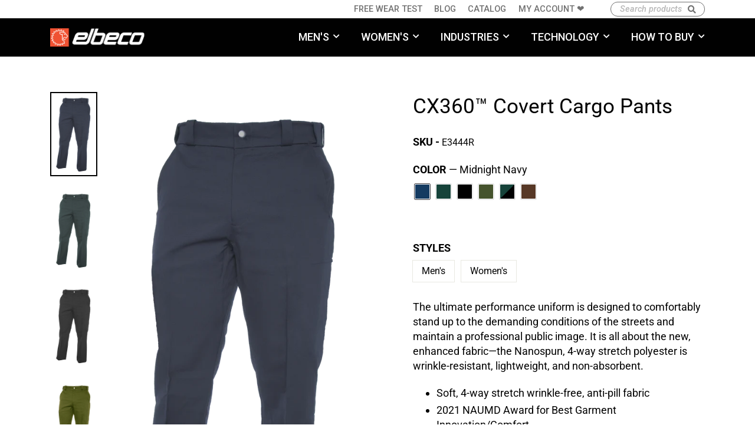

--- FILE ---
content_type: text/html; charset=utf-8
request_url: https://shop.elbeco.com/collections/corrections/products/cx360-covert-cargo-pants
body_size: 38222
content:
<!doctype html>
<html class="no-js" lang="en">
<head>
	<meta charset="utf-8">
	<meta http-equiv="X-UA-Compatible" content="IE=edge,chrome=1">
	<meta name="viewport" content="width=device-width,initial-scale=1">
	<meta name="theme-color" content="#111111">
	<link rel="canonical" href="https://shop.elbeco.com/products/cx360-covert-cargo-pants">
	<meta name="format-detection" content="telephone=no">
  
  	<script>
      var hubsUrl = 'https://www.elbeco.com';
      
      // REDIRECT PAGES -------------------------------
      if (window.location.pathname == '/collections' || window.location.pathname == '/collections/') {
          window.location.replace(hubsUrl + '/industries');
      }
  	// END REDIRECT PAGE ----------------------------
	</script>
  
  
  	<!-- Google Tag Manager  -->
    <script>(function(w,d,s,l,i){w[l]=w[l]||[];w[l].push({'gtm.start':
    new Date().getTime(),event:'gtm.js'});var f=d.getElementsByTagName(s)[0],
    j=d.createElement(s),dl=l!='dataLayer'?'&l='+l:'';j.async=true;j.src=
    'https://www.googletagmanager.com/gtm.js?id='+i+dl;f.parentNode.insertBefore(j,f);
    })(window,document,'script','dataLayer','GTM-PRN6W74');</script>
    <!-- End Google Tag Manager --><link rel="shortcut icon" href="//shop.elbeco.com/cdn/shop/files/elbeco-favicon_32x32.png?v=1671039471" type="image/png" />
    <title>
		CX360 Covert Cargo Pants | Elbeco

</title><meta name="description" content="The CX360 Covert Cargo Pant combines Class A appearance with Class B functionality in a daily uniform you can trust in any situation."><meta property="og:site_name" content="Elbeco">
  <meta property="og:url" content="https://shop.elbeco.com/products/cx360-covert-cargo-pants">
  <meta property="og:title" content="CX360™ Covert Cargo Pants">
  <meta property="og:type" content="product">
  <meta property="og:description" content="The CX360 Covert Cargo Pant combines Class A appearance with Class B functionality in a daily uniform you can trust in any situation."><meta property="og:price:amount" content="0.00">
    <meta property="og:price:currency" content="USD"><meta property="og:image" content="http://shop.elbeco.com/cdn/shop/products/E3444R_2186db1b-3572-4760-b2cb-003023abf50c_1200x630.png?v=1627498863"><meta property="og:image" content="http://shop.elbeco.com/cdn/shop/products/E3447R_1200x630.png?v=1644351209"><meta property="og:image" content="http://shop.elbeco.com/cdn/shop/products/E3440R_1200x630.jpg?v=1678736817">
  <meta property="og:image:secure_url" content="https://shop.elbeco.com/cdn/shop/products/E3444R_2186db1b-3572-4760-b2cb-003023abf50c_1200x630.png?v=1627498863"><meta property="og:image:secure_url" content="https://shop.elbeco.com/cdn/shop/products/E3447R_1200x630.png?v=1644351209"><meta property="og:image:secure_url" content="https://shop.elbeco.com/cdn/shop/products/E3440R_1200x630.jpg?v=1678736817">
  <meta name="twitter:site" content="@">
  <meta name="twitter:card" content="summary_large_image">
  <meta name="twitter:title" content="CX360™ Covert Cargo Pants">
  <meta name="twitter:description" content="The CX360 Covert Cargo Pant combines Class A appearance with Class B functionality in a daily uniform you can trust in any situation.">


  	<!-- GOOGLE FONTS -->
	<!-- 	<link href="https://fonts.googleapis.com/css?family=Heebo:300,400,700&display=swap" rel="stylesheet"> -->
	<!-- <link href="https://fonts.googleapis.com/css?family=Montserrat:300,400,500,500i,700&display=swap" rel="stylesheet"> -->
  	<link href="https://fonts.googleapis.com/css?family=Roboto:300,300i,400,500,500i,700|Russo+One&display=swap" rel="stylesheet">
  
  	<link rel="stylesheet" href="https://cdnjs.cloudflare.com/ajax/libs/font-awesome/5.11.2/css/all.min.css" integrity="sha256-+N4/V/SbAFiW1MPBCXnfnP9QSN3+Keu+NlB+0ev/YKQ=" crossorigin="anonymous" />
  	<link rel="stylesheet" href="https://stackpath.bootstrapcdn.com/bootstrap/4.3.1/css/bootstrap.min.css" integrity="sha384-ggOyR0iXCbMQv3Xipma34MD+dH/1fQ784/j6cY/iJTQUOhcWr7x9JvoRxT2MZw1T" crossorigin="anonymous">
  	<link rel="stylesheet" href="https://cdn2.hubspot.net/hubfs/6668530/assets/common.css" />
    <style data-shopify>
  @font-face {
  font-family: Roboto;
  font-weight: 400;
  font-style: normal;
  src: url("//shop.elbeco.com/cdn/fonts/roboto/roboto_n4.2019d890f07b1852f56ce63ba45b2db45d852cba.woff2") format("woff2"),
       url("//shop.elbeco.com/cdn/fonts/roboto/roboto_n4.238690e0007583582327135619c5f7971652fa9d.woff") format("woff");
}

  @font-face {
  font-family: Roboto;
  font-weight: 400;
  font-style: normal;
  src: url("//shop.elbeco.com/cdn/fonts/roboto/roboto_n4.2019d890f07b1852f56ce63ba45b2db45d852cba.woff2") format("woff2"),
       url("//shop.elbeco.com/cdn/fonts/roboto/roboto_n4.238690e0007583582327135619c5f7971652fa9d.woff") format("woff");
}


  @font-face {
  font-family: Roboto;
  font-weight: 700;
  font-style: normal;
  src: url("//shop.elbeco.com/cdn/fonts/roboto/roboto_n7.f38007a10afbbde8976c4056bfe890710d51dec2.woff2") format("woff2"),
       url("//shop.elbeco.com/cdn/fonts/roboto/roboto_n7.94bfdd3e80c7be00e128703d245c207769d763f9.woff") format("woff");
}

  @font-face {
  font-family: Roboto;
  font-weight: 400;
  font-style: italic;
  src: url("//shop.elbeco.com/cdn/fonts/roboto/roboto_i4.57ce898ccda22ee84f49e6b57ae302250655e2d4.woff2") format("woff2"),
       url("//shop.elbeco.com/cdn/fonts/roboto/roboto_i4.b21f3bd061cbcb83b824ae8c7671a82587b264bf.woff") format("woff");
}

  @font-face {
  font-family: Roboto;
  font-weight: 700;
  font-style: italic;
  src: url("//shop.elbeco.com/cdn/fonts/roboto/roboto_i7.7ccaf9410746f2c53340607c42c43f90a9005937.woff2") format("woff2"),
       url("//shop.elbeco.com/cdn/fonts/roboto/roboto_i7.49ec21cdd7148292bffea74c62c0df6e93551516.woff") format("woff");
}

</style>

    <link href="//shop.elbeco.com/cdn/shop/t/2/assets/theme.scss.css?v=89968923931882889901759259525" rel="stylesheet" type="text/css" media="all" />
    <link href="//shop.elbeco.com/cdn/shop/t/2/assets/offlineshopmode.css?v=72396954579846999771576677542" rel="stylesheet" type="text/css" media="all" />
  
	
 
  <script>
    document.documentElement.className = document.documentElement.className.replace('no-js', 'js');

    window.theme = window.theme || {};
    theme.strings = {
      addToCart: "Add to cart",
      soldOut: "Sold Out",
      unavailable: "Unavailable",
      stockLabel: "[count] in stock",
      willNotShipUntil: "Will not ship until [date]",
      willBeInStockAfter: "Will be in stock after [date]",
      waitingForStock: "Inventory on the way",
      cartSavings: "You're saving [savings]",
      cartEmpty: "Your cart is currently empty.",
      cartTermsConfirmation: "You must agree with the terms and conditions of sales to check out"
    };
    theme.settings = {
      dynamicVariantsEnable: true,
      dynamicVariantType: "button",
      cartType: "drawer",
      currenciesEnabled: false,
      nativeMultiCurrency: 1 > 1 ? true : false,
      moneyFormat: "${{amount}}",
      inventoryThreshold: 10,
      quickView: false,
      themeName: 'Motion',
      themeVersion: "4.4.0"
    };
  </script>

  	<script>window.performance && window.performance.mark && window.performance.mark('shopify.content_for_header.start');</script><meta id="shopify-digital-wallet" name="shopify-digital-wallet" content="/26974453805/digital_wallets/dialog">
<meta name="shopify-checkout-api-token" content="08eb7b0a8a5cb762adcb1e15a5767498">
<meta id="in-context-paypal-metadata" data-shop-id="26974453805" data-venmo-supported="true" data-environment="production" data-locale="en_US" data-paypal-v4="true" data-currency="USD">
<link rel="alternate" type="application/json+oembed" href="https://shop.elbeco.com/products/cx360-covert-cargo-pants.oembed">
<script async="async" src="/checkouts/internal/preloads.js?locale=en-US"></script>
<script id="shopify-features" type="application/json">{"accessToken":"08eb7b0a8a5cb762adcb1e15a5767498","betas":["rich-media-storefront-analytics"],"domain":"shop.elbeco.com","predictiveSearch":true,"shopId":26974453805,"locale":"en"}</script>
<script>var Shopify = Shopify || {};
Shopify.shop = "elbeco.myshopify.com";
Shopify.locale = "en";
Shopify.currency = {"active":"USD","rate":"1.0"};
Shopify.country = "US";
Shopify.theme = {"name":"Motion","id":79399485485,"schema_name":"Motion","schema_version":"4.4.0","theme_store_id":847,"role":"main"};
Shopify.theme.handle = "null";
Shopify.theme.style = {"id":null,"handle":null};
Shopify.cdnHost = "shop.elbeco.com/cdn";
Shopify.routes = Shopify.routes || {};
Shopify.routes.root = "/";</script>
<script type="module">!function(o){(o.Shopify=o.Shopify||{}).modules=!0}(window);</script>
<script>!function(o){function n(){var o=[];function n(){o.push(Array.prototype.slice.apply(arguments))}return n.q=o,n}var t=o.Shopify=o.Shopify||{};t.loadFeatures=n(),t.autoloadFeatures=n()}(window);</script>
<script id="shop-js-analytics" type="application/json">{"pageType":"product"}</script>
<script defer="defer" async type="module" src="//shop.elbeco.com/cdn/shopifycloud/shop-js/modules/v2/client.init-shop-cart-sync_BN7fPSNr.en.esm.js"></script>
<script defer="defer" async type="module" src="//shop.elbeco.com/cdn/shopifycloud/shop-js/modules/v2/chunk.common_Cbph3Kss.esm.js"></script>
<script defer="defer" async type="module" src="//shop.elbeco.com/cdn/shopifycloud/shop-js/modules/v2/chunk.modal_DKumMAJ1.esm.js"></script>
<script type="module">
  await import("//shop.elbeco.com/cdn/shopifycloud/shop-js/modules/v2/client.init-shop-cart-sync_BN7fPSNr.en.esm.js");
await import("//shop.elbeco.com/cdn/shopifycloud/shop-js/modules/v2/chunk.common_Cbph3Kss.esm.js");
await import("//shop.elbeco.com/cdn/shopifycloud/shop-js/modules/v2/chunk.modal_DKumMAJ1.esm.js");

  window.Shopify.SignInWithShop?.initShopCartSync?.({"fedCMEnabled":true,"windoidEnabled":true});

</script>
<script>(function() {
  var isLoaded = false;
  function asyncLoad() {
    if (isLoaded) return;
    isLoaded = true;
    var urls = ["https:\/\/cdn.shopify.com\/s\/files\/1\/0269\/7445\/3805\/t\/2\/assets\/globo.filter.init.js?shop=elbeco.myshopify.com"];
    for (var i = 0; i < urls.length; i++) {
      var s = document.createElement('script');
      s.type = 'text/javascript';
      s.async = true;
      s.src = urls[i];
      var x = document.getElementsByTagName('script')[0];
      x.parentNode.insertBefore(s, x);
    }
  };
  if(window.attachEvent) {
    window.attachEvent('onload', asyncLoad);
  } else {
    window.addEventListener('load', asyncLoad, false);
  }
})();</script>
<script id="__st">var __st={"a":26974453805,"offset":-18000,"reqid":"48d05ae4-8e31-49d0-9da4-23b68a3e614d-1769798569","pageurl":"shop.elbeco.com\/collections\/corrections\/products\/cx360-covert-cargo-pants","u":"2c312ff54a8e","p":"product","rtyp":"product","rid":6011183530137};</script>
<script>window.ShopifyPaypalV4VisibilityTracking = true;</script>
<script id="captcha-bootstrap">!function(){'use strict';const t='contact',e='account',n='new_comment',o=[[t,t],['blogs',n],['comments',n],[t,'customer']],c=[[e,'customer_login'],[e,'guest_login'],[e,'recover_customer_password'],[e,'create_customer']],r=t=>t.map((([t,e])=>`form[action*='/${t}']:not([data-nocaptcha='true']) input[name='form_type'][value='${e}']`)).join(','),a=t=>()=>t?[...document.querySelectorAll(t)].map((t=>t.form)):[];function s(){const t=[...o],e=r(t);return a(e)}const i='password',u='form_key',d=['recaptcha-v3-token','g-recaptcha-response','h-captcha-response',i],f=()=>{try{return window.sessionStorage}catch{return}},m='__shopify_v',_=t=>t.elements[u];function p(t,e,n=!1){try{const o=window.sessionStorage,c=JSON.parse(o.getItem(e)),{data:r}=function(t){const{data:e,action:n}=t;return t[m]||n?{data:e,action:n}:{data:t,action:n}}(c);for(const[e,n]of Object.entries(r))t.elements[e]&&(t.elements[e].value=n);n&&o.removeItem(e)}catch(o){console.error('form repopulation failed',{error:o})}}const l='form_type',E='cptcha';function T(t){t.dataset[E]=!0}const w=window,h=w.document,L='Shopify',v='ce_forms',y='captcha';let A=!1;((t,e)=>{const n=(g='f06e6c50-85a8-45c8-87d0-21a2b65856fe',I='https://cdn.shopify.com/shopifycloud/storefront-forms-hcaptcha/ce_storefront_forms_captcha_hcaptcha.v1.5.2.iife.js',D={infoText:'Protected by hCaptcha',privacyText:'Privacy',termsText:'Terms'},(t,e,n)=>{const o=w[L][v],c=o.bindForm;if(c)return c(t,g,e,D).then(n);var r;o.q.push([[t,g,e,D],n]),r=I,A||(h.body.append(Object.assign(h.createElement('script'),{id:'captcha-provider',async:!0,src:r})),A=!0)});var g,I,D;w[L]=w[L]||{},w[L][v]=w[L][v]||{},w[L][v].q=[],w[L][y]=w[L][y]||{},w[L][y].protect=function(t,e){n(t,void 0,e),T(t)},Object.freeze(w[L][y]),function(t,e,n,w,h,L){const[v,y,A,g]=function(t,e,n){const i=e?o:[],u=t?c:[],d=[...i,...u],f=r(d),m=r(i),_=r(d.filter((([t,e])=>n.includes(e))));return[a(f),a(m),a(_),s()]}(w,h,L),I=t=>{const e=t.target;return e instanceof HTMLFormElement?e:e&&e.form},D=t=>v().includes(t);t.addEventListener('submit',(t=>{const e=I(t);if(!e)return;const n=D(e)&&!e.dataset.hcaptchaBound&&!e.dataset.recaptchaBound,o=_(e),c=g().includes(e)&&(!o||!o.value);(n||c)&&t.preventDefault(),c&&!n&&(function(t){try{if(!f())return;!function(t){const e=f();if(!e)return;const n=_(t);if(!n)return;const o=n.value;o&&e.removeItem(o)}(t);const e=Array.from(Array(32),(()=>Math.random().toString(36)[2])).join('');!function(t,e){_(t)||t.append(Object.assign(document.createElement('input'),{type:'hidden',name:u})),t.elements[u].value=e}(t,e),function(t,e){const n=f();if(!n)return;const o=[...t.querySelectorAll(`input[type='${i}']`)].map((({name:t})=>t)),c=[...d,...o],r={};for(const[a,s]of new FormData(t).entries())c.includes(a)||(r[a]=s);n.setItem(e,JSON.stringify({[m]:1,action:t.action,data:r}))}(t,e)}catch(e){console.error('failed to persist form',e)}}(e),e.submit())}));const S=(t,e)=>{t&&!t.dataset[E]&&(n(t,e.some((e=>e===t))),T(t))};for(const o of['focusin','change'])t.addEventListener(o,(t=>{const e=I(t);D(e)&&S(e,y())}));const B=e.get('form_key'),M=e.get(l),P=B&&M;t.addEventListener('DOMContentLoaded',(()=>{const t=y();if(P)for(const e of t)e.elements[l].value===M&&p(e,B);[...new Set([...A(),...v().filter((t=>'true'===t.dataset.shopifyCaptcha))])].forEach((e=>S(e,t)))}))}(h,new URLSearchParams(w.location.search),n,t,e,['guest_login'])})(!0,!0)}();</script>
<script integrity="sha256-4kQ18oKyAcykRKYeNunJcIwy7WH5gtpwJnB7kiuLZ1E=" data-source-attribution="shopify.loadfeatures" defer="defer" src="//shop.elbeco.com/cdn/shopifycloud/storefront/assets/storefront/load_feature-a0a9edcb.js" crossorigin="anonymous"></script>
<script data-source-attribution="shopify.dynamic_checkout.dynamic.init">var Shopify=Shopify||{};Shopify.PaymentButton=Shopify.PaymentButton||{isStorefrontPortableWallets:!0,init:function(){window.Shopify.PaymentButton.init=function(){};var t=document.createElement("script");t.src="https://shop.elbeco.com/cdn/shopifycloud/portable-wallets/latest/portable-wallets.en.js",t.type="module",document.head.appendChild(t)}};
</script>
<script data-source-attribution="shopify.dynamic_checkout.buyer_consent">
  function portableWalletsHideBuyerConsent(e){var t=document.getElementById("shopify-buyer-consent"),n=document.getElementById("shopify-subscription-policy-button");t&&n&&(t.classList.add("hidden"),t.setAttribute("aria-hidden","true"),n.removeEventListener("click",e))}function portableWalletsShowBuyerConsent(e){var t=document.getElementById("shopify-buyer-consent"),n=document.getElementById("shopify-subscription-policy-button");t&&n&&(t.classList.remove("hidden"),t.removeAttribute("aria-hidden"),n.addEventListener("click",e))}window.Shopify?.PaymentButton&&(window.Shopify.PaymentButton.hideBuyerConsent=portableWalletsHideBuyerConsent,window.Shopify.PaymentButton.showBuyerConsent=portableWalletsShowBuyerConsent);
</script>
<script>
  function portableWalletsCleanup(e){e&&e.src&&console.error("Failed to load portable wallets script "+e.src);var t=document.querySelectorAll("shopify-accelerated-checkout .shopify-payment-button__skeleton, shopify-accelerated-checkout-cart .wallet-cart-button__skeleton"),e=document.getElementById("shopify-buyer-consent");for(let e=0;e<t.length;e++)t[e].remove();e&&e.remove()}function portableWalletsNotLoadedAsModule(e){e instanceof ErrorEvent&&"string"==typeof e.message&&e.message.includes("import.meta")&&"string"==typeof e.filename&&e.filename.includes("portable-wallets")&&(window.removeEventListener("error",portableWalletsNotLoadedAsModule),window.Shopify.PaymentButton.failedToLoad=e,"loading"===document.readyState?document.addEventListener("DOMContentLoaded",window.Shopify.PaymentButton.init):window.Shopify.PaymentButton.init())}window.addEventListener("error",portableWalletsNotLoadedAsModule);
</script>

<script type="module" src="https://shop.elbeco.com/cdn/shopifycloud/portable-wallets/latest/portable-wallets.en.js" onError="portableWalletsCleanup(this)" crossorigin="anonymous"></script>
<script nomodule>
  document.addEventListener("DOMContentLoaded", portableWalletsCleanup);
</script>

<link id="shopify-accelerated-checkout-styles" rel="stylesheet" media="screen" href="https://shop.elbeco.com/cdn/shopifycloud/portable-wallets/latest/accelerated-checkout-backwards-compat.css" crossorigin="anonymous">
<style id="shopify-accelerated-checkout-cart">
        #shopify-buyer-consent {
  margin-top: 1em;
  display: inline-block;
  width: 100%;
}

#shopify-buyer-consent.hidden {
  display: none;
}

#shopify-subscription-policy-button {
  background: none;
  border: none;
  padding: 0;
  text-decoration: underline;
  font-size: inherit;
  cursor: pointer;
}

#shopify-subscription-policy-button::before {
  box-shadow: none;
}

      </style>

<script>window.performance && window.performance.mark && window.performance.mark('shopify.content_for_header.end');</script>
  
	<style>.spf-filter-loading #gf-products > *:not(.spf-product--skeleton), .spf-filter-loading [data-globo-filter-items] > *:not(.spf-product--skeleton){visibility: hidden; opacity: 0}</style>
<link rel="preconnect" href="https://filter-v1.globosoftware.net" />
<script>
  document.getElementsByTagName('html')[0].classList.add('spf-filter-loading');
  window.addEventListener("globoFilterRenderCompleted",function(e){document.getElementsByTagName('html')[0].classList.remove('spf-filter-loading')})
  window.sortByRelevance = false;
  window.moneyFormat = "${{amount}}";
  window.GloboMoneyFormat = "${{amount}}";
  window.GloboMoneyWithCurrencyFormat = "${{amount}} USD";
  window.filterPriceRate = 1;
  window.filterPriceAdjustment = 1;

  window.shopCurrency = "USD";
  window.currentCurrency = "USD";

  window.isMultiCurrency = false;
  window.globoFilterAssetsUrl = '//shop.elbeco.com/cdn/shop/t/2/assets/';
  window.assetsUrl = '//shop.elbeco.com/cdn/shop/t/2/assets/';
  window.filesUrl = '//shop.elbeco.com/cdn/shop/files/';
  var page_id = 0;
  var globo_filters_json = {"default":0,"155063320621":9439,"162752233517":9439,"155063418925":9439,"155063615533":9441,"155063549997":9441,"155063517229":9441,"155063484461":9441,"155063713837":9441,"155063648301":9441,"155063681069":9441,"1":9445}
  var GloboFilterConfig = {
    api: {
      filterUrl: "https://filter-v1.globosoftware.net/filter",
      searchUrl: "https://filter-v1.globosoftware.net/search",
      url: "https://filter-v1.globosoftware.net",
    },
    shop: {
      name: "Elbeco",
      url: "https://shop.elbeco.com",
      domain: "elbeco.myshopify.com",
      is_multicurrency: false,
      currency: "USD",
      cur_currency: "USD",
      cur_locale: "en",
      cur_country: "US",
      locale: "en",
      root_url: "",
      country_code: "US",
      product_image: {width: 500, height: 500},
      no_image_url: "https://cdn.shopify.com/s/images/themes/product-1.png",
      themeStoreId: 847,
      swatches:  {"color":{"black":{"mode":1,"color_1":"#000"},"blue":{"mode":1,"color_1":"#5EA6C7"},"brown":{"mode":1,"color_1":"#573826"},"khaki":{"mode":1,"color_1":"#B9AC97"},"midnight navy":{"mode":1,"color_1":"#143B61"},"o.d. green":{"mode":1,"color_1":"#45532D"},"spruce green":{"mode":1,"color_1":"#16433A"},"white":{"mode":1,"color_1":"#fff"},"ca green":{"mode":1,"color_1":"#657243"},"forest green":{"mode":1,"color_1":"#465233"},"french blue":{"mode":1,"color_1":"#4A6D91"},"gray":{"mode":1,"color_1":"#9CA0A4"},"medium blue":{"mode":1,"color_1":"#6B859F"},"hivis":{"mode":1,"color_1":"#D2DF6E"},"hivis\/black":{"mode":2,"color_1":"#D2DF6E","color_2":"#000"},"hivis\/navy":{"mode":2,"color_1":"#D2DF6E","color_2":"#143B61"},"light blue":{"mode":1,"color_1":"#ABC2D2"},"midnight navy w\/ french blue stripe":{"mode":2,"color_1":"#4A6D91","color_2":"#143B61"},"midnight navy w\/ gold stripe":{"mode":2,"color_1":"#d4af37","color_2":"#143B61"},"silvertan":{"mode":1,"color_1":"#F1F2E8"},"tan":{"mode":1,"color_1":"#CCCDB6"},"spruce green w\/ black stripe":{"mode":2,"color_1":"#16433A","color_2":"#000"},"spruce green w\/ gray stripe":{"mode":2,"color_1":"#16433A","color_2":"#9CA0A4"},"postal blue":{"mode":1,"color_1":"#5B6985"},"red":{"mode":1,"color_1":"#C03030"},"red\/hivis":{"mode":2,"color_1":"#C03030","color_2":"#D2DF6E"},"red\/midnight navy":{"mode":2,"color_1":"#C03030","color_2":"#143B61"},"royal blue":{"mode":1,"color_1":"#186AA4"},"royal blue\/navy":{"mode":2,"color_1":"#186AA4","color_2":"#143B61"},"blue bleach":{"mode":1,"color_1":"#ADC7CE"},"od green":{"mode":1,"color_1":"#45532d"},"heather gray":{"mode":1,"color_1":"#9CA0A4"},"orange":{"mode":1,"color_1":"#ff893c"},"new color":{"mode":1,"color_1":"#62fb00"},"od green w\/ tan stripe":{"mode":2,"color_1":"#45532d","color_2":"#CCCDB6"},"naval navy":{"mode":1,"color_1":"rgba(63, 65, 71, 1)"},"coyote brown":{"mode":1,"color_1":"rgba(198, 106, 50, 1)"},"storm grey":{"mode":1,"color_1":"rgba(163, 163, 163, 1)"},"cobalt blue":{"mode":1,"color_1":"rgba(24, 106, 164, 1)"},"storm gray":{"mode":1,"color_1":"rgba(163, 163, 163, 1)"}}},
      newUrlStruct: false,
      translation: {"default":{"search":{"suggestions":"Suggestions","collections":"Collections","pages":"Pages","products":"Products","view_all":"Search for","not_found":"Sorry, nothing found for"},"filter":{"filter_by":"Filter By","clear_all":"Clear All","clear":"Clear","in_stock":"In Stock","out_of_stock":"Out of Stock","ready_to_ship":"Ready to ship"},"sort":{"sort_by":"Sort By","manually":"Featured","availability_in_stock_first":"Availability","best_selling":"Best Selling","alphabetically_a_z":"Alphabetically, A-Z","alphabetically_z_a":"Alphabetically, Z-A","price_low_to_high":"Price, low to high","price_high_to_low":"Price, high to low","date_new_to_old":"Date, new to old","date_old_to_new":"Date, old to new","sale_off":"% Sale off"},"product":{"add_to_cart":"Add to cart","unavailable":"Unavailable","sold_out":"Sold out","sale":"Sale","load_more":"Load more","limit":"Show"},"labels":{"color":"Color","availability":"Availability","technology":"Technology","percent-sale":"Percent Sale","price":"Price","collection":"Collection","vendor":"Vendor","product-type":"Product Type","subcategory":"Subcategory","category":"Category","size":"Size","industry":"Industry","gender":"Gender","type":"Type"}}},
      redirects: null,
      images: ["button-arrow-2x.png","button-arrow.png","password-page-background.jpg"],
      settings: {"color_body_bg":"#ffffff","color_body_text":"#000000","color_borders":"#e8e8e1","color_button":"#111111","color_button_text":"#fff","color_cart_dot":"#ff4f33","color_header":"#fff","color_header_text":"#000","color_announcement":"#1c1d1d","color_announcement_text":"#fff","color_footer":"#111111","color_footer_text":"#fff","color_drawer_background":"#ffffff","color_drawer_text":"#000000","color_drawer_border":"#e8e8e1","color_drawer_button":"#111111","color_drawer_button_text":"#ffffff","color_modal_overlays":"#000","color_image_text":"#fff","color_image_2":"#000000","color_image_2_opacity":0,"color_image_1":"#000000","color_image_1_opacity":62,"color_small_image_bg":"#fff","color_large_image_bg":"#111111","type_header_font_family":{"error":"json not allowed for this object"},"type_header_spacing":"0","type_header_base_size":35,"type_header_line_height":1.2,"type_header_accent_transform":true,"type_headers_align_text":true,"type_base_font_family":{"error":"json not allowed for this object"},"type_base_spacing":"0","type_base_size":16,"type_base_line_height":1.4,"type_base_accent_transform":true,"icon_weight":"4px","icon_linecaps":"miter","animate_page_transitions":true,"animate_page_transition_style":"page-slow-fade","animate_sections":true,"animate_sections_background_style":"zoom-fade","animate_sections_text_style":"rise-up","animate_images":true,"animate_images_style":"zoom-fade","animate_buttons":true,"animate_underlines":true,"vendor_enable":false,"sku_enable":true,"quantity_enable":false,"variant_labels_enable":true,"variant_type":"button","enable_payment_button":true,"inventory_enable":false,"inventory_threshold":10,"inventory_transfers_enable":false,"product_save_amount":true,"product_save_type":"dollar","product_zoom_enable":true,"quick_shop_enable":false,"quick_shop_text":"Quick view","product_hover_image":false,"product_grid_image_size":"natural","product_color_swatches":true,"collection_color_swatches":false,"product_video_width":"1280","product_video_height":"720","product_video_style":"unmuted","product_content_1":"request-a-demo","product_content_2":"","product_content_3":"","product_contact":false,"product_contact_title":"Ask a question","product_contact_show_phone":false,"enable_product_reviews":false,"reviews_layout":"full","cart_type":"drawer","cart_additional_buttons":false,"cart_notes_enable":false,"cart_terms_conditions_enable":false,"cart_terms_conditions_link":null,"enable_currencies":false,"currency_format":"money_format","supported_currencies":"USD CAD INR GBP AUD EUR JPY","social_facebook_link":"","social_twitter_link":"","social_pinterest_link":"","social_instagram_link":"","social_snapchat_link":"","social_tumblr_link":"","social_linkedin_link":"","social_youtube_link":"","social_vimeo_link":"","share_facebook":true,"share_twitter":true,"share_pinterest":true,"homepage_social_image":null,"favicon":"\/\/shop.elbeco.com\/cdn\/shop\/files\/elbeco-favicon.png?v=1671039471","show_breadcrumbs":false,"search_type":"product,page","custom_tag_01":"","tag_01_header_image":null,"checkout_header_image":null,"checkout_logo_image":null,"checkout_logo_position":"left","checkout_logo_size":"medium","checkout_body_background_image":null,"checkout_body_background_color":"#fff","checkout_input_background_color_mode":"white","checkout_sidebar_background_image":null,"checkout_sidebar_background_color":"#fafafa","checkout_heading_font":"Helvetica Neue","checkout_body_font":"Helvetica Neue","checkout_accent_color":"#111111","checkout_button_color":"#111111","checkout_error_color":"#ff6d6d","default_currency":"USD","color_image_bg":"#000000","breadcrumb":true,"color_sale_tag":"#990000","color_input":"#ffffff","checkout_banner_background_color":"#fff","checkout_call_to_action_color":"#a26b25","checkout_use_header_image":false,"customer_layout":"customer_area"},
      separate_options: null,
      home_filter: false,
      page: "product",
      cache: true,
      layout: "app"
    },
    taxes: null,
    special_countries: null,
    adjustments: null,

    year_make_model: {
      id: null
    },
    filter: {
      id: globo_filters_json[page_id] || globo_filters_json['default'] || 0,
      layout: 1,
      showCount: true,
      isLoadMore: 0,
      filter_on_search_page: true
    },
    search:{
      enable: true,
      zero_character_suggestion: false,
      layout: 2,
    },
    collection: {
      id:0,
      handle:'',
      sort: 'best-selling',
      tags: null,
      vendor: null,
      type: null,
      term: null,
      limit: 12,
      products_count: 105,
      excludeTags: null
    },
    customer: false,
    selector: {
      sortBy: '.collection-sorting',
      pagination: '.pagination:first, .paginate:first, .pagination-custom:first, #pagination:first, #gf_pagination_wrap',
      products: '.grid.grid-collage'
    }
  };

</script>
<script defer src="//shop.elbeco.com/cdn/shop/t/2/assets/v5.globo.filter.lib.js?v=80738266808611397481648654768"></script>

<link rel="preload stylesheet" href="//shop.elbeco.com/cdn/shop/t/2/assets/v5.globo.search.css?v=136502419725945332881629255647" as="style">





  
	<script src="https://cdnjs.cloudflare.com/ajax/libs/jquery/3.4.1/jquery.min.js"></script>
<!-- 		<script src="https://cdnjs.cloudflare.com/ajax/libs/jquery/1.11.2/jquery.min.js" ></script> -->
	<script>
    	//console.log($.fn.jquery);
    	//console.log(jQuery.fn.jquery);
      	//jQuery.noConflict();
// 		var $j =  jQuery.noConflict();
	</script>

   <script src="//shop.elbeco.com/cdn/shop/t/2/assets/elbeco-vendorscripts-v2.js" ></script>  

  

  <script src="//shop.elbeco.com/cdn/shop/t/2/assets/theme.js?v=164314437464306343351634224547" defer="defer"></script><script type="application/ld+json">
{
  "@context": "https://schema.org",
  "@type": "Organization",
  "address": {
    "@type": "PostalAddress",
    "addressLocality": "Reading, PA",
    "postalCode": "19612",
    "streetAddress": "P.O. Box 13099"
  },
  "email": "info@elbeco.com",
  "faxNumber": "610-921-8651",
  "telephone": "610-921-0651",
  "name": "Elbeco Inc. - Professional Uniforms for the Public Safety Industry",
  "url": "https://www.elbeco.com/",
  "logo": "https://www.elbeco.com/hs-fs/hubfs/Elbeco-Logo-2023_336w_white.png",
  "sameAs": [
    "https://shop.elbeco.com/",
    "https://www.facebook.com/ElbecoInc/",
    "https://twitter.com/ElbecoInc",
    "https://www.instagram.com/elbeco_inc/",
    "https://www.linkedin.com/company/elbeco-inc-/"
  ]
}
</script>
<link href="https://monorail-edge.shopifysvc.com" rel="dns-prefetch">
<script>(function(){if ("sendBeacon" in navigator && "performance" in window) {try {var session_token_from_headers = performance.getEntriesByType('navigation')[0].serverTiming.find(x => x.name == '_s').description;} catch {var session_token_from_headers = undefined;}var session_cookie_matches = document.cookie.match(/_shopify_s=([^;]*)/);var session_token_from_cookie = session_cookie_matches && session_cookie_matches.length === 2 ? session_cookie_matches[1] : "";var session_token = session_token_from_headers || session_token_from_cookie || "";function handle_abandonment_event(e) {var entries = performance.getEntries().filter(function(entry) {return /monorail-edge.shopifysvc.com/.test(entry.name);});if (!window.abandonment_tracked && entries.length === 0) {window.abandonment_tracked = true;var currentMs = Date.now();var navigation_start = performance.timing.navigationStart;var payload = {shop_id: 26974453805,url: window.location.href,navigation_start,duration: currentMs - navigation_start,session_token,page_type: "product"};window.navigator.sendBeacon("https://monorail-edge.shopifysvc.com/v1/produce", JSON.stringify({schema_id: "online_store_buyer_site_abandonment/1.1",payload: payload,metadata: {event_created_at_ms: currentMs,event_sent_at_ms: currentMs}}));}}window.addEventListener('pagehide', handle_abandonment_event);}}());</script>
<script id="web-pixels-manager-setup">(function e(e,d,r,n,o){if(void 0===o&&(o={}),!Boolean(null===(a=null===(i=window.Shopify)||void 0===i?void 0:i.analytics)||void 0===a?void 0:a.replayQueue)){var i,a;window.Shopify=window.Shopify||{};var t=window.Shopify;t.analytics=t.analytics||{};var s=t.analytics;s.replayQueue=[],s.publish=function(e,d,r){return s.replayQueue.push([e,d,r]),!0};try{self.performance.mark("wpm:start")}catch(e){}var l=function(){var e={modern:/Edge?\/(1{2}[4-9]|1[2-9]\d|[2-9]\d{2}|\d{4,})\.\d+(\.\d+|)|Firefox\/(1{2}[4-9]|1[2-9]\d|[2-9]\d{2}|\d{4,})\.\d+(\.\d+|)|Chrom(ium|e)\/(9{2}|\d{3,})\.\d+(\.\d+|)|(Maci|X1{2}).+ Version\/(15\.\d+|(1[6-9]|[2-9]\d|\d{3,})\.\d+)([,.]\d+|)( \(\w+\)|)( Mobile\/\w+|) Safari\/|Chrome.+OPR\/(9{2}|\d{3,})\.\d+\.\d+|(CPU[ +]OS|iPhone[ +]OS|CPU[ +]iPhone|CPU IPhone OS|CPU iPad OS)[ +]+(15[._]\d+|(1[6-9]|[2-9]\d|\d{3,})[._]\d+)([._]\d+|)|Android:?[ /-](13[3-9]|1[4-9]\d|[2-9]\d{2}|\d{4,})(\.\d+|)(\.\d+|)|Android.+Firefox\/(13[5-9]|1[4-9]\d|[2-9]\d{2}|\d{4,})\.\d+(\.\d+|)|Android.+Chrom(ium|e)\/(13[3-9]|1[4-9]\d|[2-9]\d{2}|\d{4,})\.\d+(\.\d+|)|SamsungBrowser\/([2-9]\d|\d{3,})\.\d+/,legacy:/Edge?\/(1[6-9]|[2-9]\d|\d{3,})\.\d+(\.\d+|)|Firefox\/(5[4-9]|[6-9]\d|\d{3,})\.\d+(\.\d+|)|Chrom(ium|e)\/(5[1-9]|[6-9]\d|\d{3,})\.\d+(\.\d+|)([\d.]+$|.*Safari\/(?![\d.]+ Edge\/[\d.]+$))|(Maci|X1{2}).+ Version\/(10\.\d+|(1[1-9]|[2-9]\d|\d{3,})\.\d+)([,.]\d+|)( \(\w+\)|)( Mobile\/\w+|) Safari\/|Chrome.+OPR\/(3[89]|[4-9]\d|\d{3,})\.\d+\.\d+|(CPU[ +]OS|iPhone[ +]OS|CPU[ +]iPhone|CPU IPhone OS|CPU iPad OS)[ +]+(10[._]\d+|(1[1-9]|[2-9]\d|\d{3,})[._]\d+)([._]\d+|)|Android:?[ /-](13[3-9]|1[4-9]\d|[2-9]\d{2}|\d{4,})(\.\d+|)(\.\d+|)|Mobile Safari.+OPR\/([89]\d|\d{3,})\.\d+\.\d+|Android.+Firefox\/(13[5-9]|1[4-9]\d|[2-9]\d{2}|\d{4,})\.\d+(\.\d+|)|Android.+Chrom(ium|e)\/(13[3-9]|1[4-9]\d|[2-9]\d{2}|\d{4,})\.\d+(\.\d+|)|Android.+(UC? ?Browser|UCWEB|U3)[ /]?(15\.([5-9]|\d{2,})|(1[6-9]|[2-9]\d|\d{3,})\.\d+)\.\d+|SamsungBrowser\/(5\.\d+|([6-9]|\d{2,})\.\d+)|Android.+MQ{2}Browser\/(14(\.(9|\d{2,})|)|(1[5-9]|[2-9]\d|\d{3,})(\.\d+|))(\.\d+|)|K[Aa][Ii]OS\/(3\.\d+|([4-9]|\d{2,})\.\d+)(\.\d+|)/},d=e.modern,r=e.legacy,n=navigator.userAgent;return n.match(d)?"modern":n.match(r)?"legacy":"unknown"}(),u="modern"===l?"modern":"legacy",c=(null!=n?n:{modern:"",legacy:""})[u],f=function(e){return[e.baseUrl,"/wpm","/b",e.hashVersion,"modern"===e.buildTarget?"m":"l",".js"].join("")}({baseUrl:d,hashVersion:r,buildTarget:u}),m=function(e){var d=e.version,r=e.bundleTarget,n=e.surface,o=e.pageUrl,i=e.monorailEndpoint;return{emit:function(e){var a=e.status,t=e.errorMsg,s=(new Date).getTime(),l=JSON.stringify({metadata:{event_sent_at_ms:s},events:[{schema_id:"web_pixels_manager_load/3.1",payload:{version:d,bundle_target:r,page_url:o,status:a,surface:n,error_msg:t},metadata:{event_created_at_ms:s}}]});if(!i)return console&&console.warn&&console.warn("[Web Pixels Manager] No Monorail endpoint provided, skipping logging."),!1;try{return self.navigator.sendBeacon.bind(self.navigator)(i,l)}catch(e){}var u=new XMLHttpRequest;try{return u.open("POST",i,!0),u.setRequestHeader("Content-Type","text/plain"),u.send(l),!0}catch(e){return console&&console.warn&&console.warn("[Web Pixels Manager] Got an unhandled error while logging to Monorail."),!1}}}}({version:r,bundleTarget:l,surface:e.surface,pageUrl:self.location.href,monorailEndpoint:e.monorailEndpoint});try{o.browserTarget=l,function(e){var d=e.src,r=e.async,n=void 0===r||r,o=e.onload,i=e.onerror,a=e.sri,t=e.scriptDataAttributes,s=void 0===t?{}:t,l=document.createElement("script"),u=document.querySelector("head"),c=document.querySelector("body");if(l.async=n,l.src=d,a&&(l.integrity=a,l.crossOrigin="anonymous"),s)for(var f in s)if(Object.prototype.hasOwnProperty.call(s,f))try{l.dataset[f]=s[f]}catch(e){}if(o&&l.addEventListener("load",o),i&&l.addEventListener("error",i),u)u.appendChild(l);else{if(!c)throw new Error("Did not find a head or body element to append the script");c.appendChild(l)}}({src:f,async:!0,onload:function(){if(!function(){var e,d;return Boolean(null===(d=null===(e=window.Shopify)||void 0===e?void 0:e.analytics)||void 0===d?void 0:d.initialized)}()){var d=window.webPixelsManager.init(e)||void 0;if(d){var r=window.Shopify.analytics;r.replayQueue.forEach((function(e){var r=e[0],n=e[1],o=e[2];d.publishCustomEvent(r,n,o)})),r.replayQueue=[],r.publish=d.publishCustomEvent,r.visitor=d.visitor,r.initialized=!0}}},onerror:function(){return m.emit({status:"failed",errorMsg:"".concat(f," has failed to load")})},sri:function(e){var d=/^sha384-[A-Za-z0-9+/=]+$/;return"string"==typeof e&&d.test(e)}(c)?c:"",scriptDataAttributes:o}),m.emit({status:"loading"})}catch(e){m.emit({status:"failed",errorMsg:(null==e?void 0:e.message)||"Unknown error"})}}})({shopId: 26974453805,storefrontBaseUrl: "https://shop.elbeco.com",extensionsBaseUrl: "https://extensions.shopifycdn.com/cdn/shopifycloud/web-pixels-manager",monorailEndpoint: "https://monorail-edge.shopifysvc.com/unstable/produce_batch",surface: "storefront-renderer",enabledBetaFlags: ["2dca8a86"],webPixelsConfigList: [{"id":"525303961","configuration":"{\"config\":\"{\\\"pixel_id\\\":\\\"G-REQD230KFT\\\",\\\"gtag_events\\\":[{\\\"type\\\":\\\"purchase\\\",\\\"action_label\\\":\\\"G-REQD230KFT\\\"},{\\\"type\\\":\\\"page_view\\\",\\\"action_label\\\":\\\"G-REQD230KFT\\\"},{\\\"type\\\":\\\"view_item\\\",\\\"action_label\\\":\\\"G-REQD230KFT\\\"},{\\\"type\\\":\\\"search\\\",\\\"action_label\\\":\\\"G-REQD230KFT\\\"},{\\\"type\\\":\\\"add_to_cart\\\",\\\"action_label\\\":\\\"G-REQD230KFT\\\"},{\\\"type\\\":\\\"begin_checkout\\\",\\\"action_label\\\":\\\"G-REQD230KFT\\\"},{\\\"type\\\":\\\"add_payment_info\\\",\\\"action_label\\\":\\\"G-REQD230KFT\\\"}],\\\"enable_monitoring_mode\\\":false}\"}","eventPayloadVersion":"v1","runtimeContext":"OPEN","scriptVersion":"b2a88bafab3e21179ed38636efcd8a93","type":"APP","apiClientId":1780363,"privacyPurposes":[],"dataSharingAdjustments":{"protectedCustomerApprovalScopes":["read_customer_address","read_customer_email","read_customer_name","read_customer_personal_data","read_customer_phone"]}},{"id":"121143449","eventPayloadVersion":"v1","runtimeContext":"LAX","scriptVersion":"1","type":"CUSTOM","privacyPurposes":["ANALYTICS"],"name":"Google Analytics tag (migrated)"},{"id":"shopify-app-pixel","configuration":"{}","eventPayloadVersion":"v1","runtimeContext":"STRICT","scriptVersion":"0450","apiClientId":"shopify-pixel","type":"APP","privacyPurposes":["ANALYTICS","MARKETING"]},{"id":"shopify-custom-pixel","eventPayloadVersion":"v1","runtimeContext":"LAX","scriptVersion":"0450","apiClientId":"shopify-pixel","type":"CUSTOM","privacyPurposes":["ANALYTICS","MARKETING"]}],isMerchantRequest: false,initData: {"shop":{"name":"Elbeco","paymentSettings":{"currencyCode":"USD"},"myshopifyDomain":"elbeco.myshopify.com","countryCode":"US","storefrontUrl":"https:\/\/shop.elbeco.com"},"customer":null,"cart":null,"checkout":null,"productVariants":[{"price":{"amount":0.0,"currencyCode":"USD"},"product":{"title":"CX360™ Covert Cargo Pants","vendor":"Elbeco","id":"6011183530137","untranslatedTitle":"CX360™ Covert Cargo Pants","url":"\/products\/cx360-covert-cargo-pants","type":"Bottoms"},"id":"37472863944857","image":{"src":"\/\/shop.elbeco.com\/cdn\/shop\/products\/E3444R_2186db1b-3572-4760-b2cb-003023abf50c.png?v=1627498863"},"sku":"E3444R","title":"Midnight Navy","untranslatedTitle":"Midnight Navy"},{"price":{"amount":0.0,"currencyCode":"USD"},"product":{"title":"CX360™ Covert Cargo Pants","vendor":"Elbeco","id":"6011183530137","untranslatedTitle":"CX360™ Covert Cargo Pants","url":"\/products\/cx360-covert-cargo-pants","type":"Bottoms"},"id":"40678060785817","image":{"src":"\/\/shop.elbeco.com\/cdn\/shop\/products\/E3447R.png?v=1644351209"},"sku":"E3447R","title":"Spruce Green","untranslatedTitle":"Spruce Green"},{"price":{"amount":0.0,"currencyCode":"USD"},"product":{"title":"CX360™ Covert Cargo Pants","vendor":"Elbeco","id":"6011183530137","untranslatedTitle":"CX360™ Covert Cargo Pants","url":"\/products\/cx360-covert-cargo-pants","type":"Bottoms"},"id":"41782751527065","image":{"src":"\/\/shop.elbeco.com\/cdn\/shop\/products\/E3440R.jpg?v=1678736817"},"sku":"E3440R","title":"Black","untranslatedTitle":"Black"},{"price":{"amount":0.0,"currencyCode":"USD"},"product":{"title":"CX360™ Covert Cargo Pants","vendor":"Elbeco","id":"6011183530137","untranslatedTitle":"CX360™ Covert Cargo Pants","url":"\/products\/cx360-covert-cargo-pants","type":"Bottoms"},"id":"43668331233433","image":{"src":"\/\/shop.elbeco.com\/cdn\/shop\/files\/E3449R.jpg?v=1743178824"},"sku":"E3449R","title":"O.D. Green","untranslatedTitle":"O.D. Green"},{"price":{"amount":0.0,"currencyCode":"USD"},"product":{"title":"CX360™ Covert Cargo Pants","vendor":"Elbeco","id":"6011183530137","untranslatedTitle":"CX360™ Covert Cargo Pants","url":"\/products\/cx360-covert-cargo-pants","type":"Bottoms"},"id":"45067982635161","image":{"src":"\/\/shop.elbeco.com\/cdn\/shop\/products\/E3447R.png?v=1644351209"},"sku":"E3407R","title":"Spruce Green w\/ Black Stripe","untranslatedTitle":"Spruce Green w\/ Black Stripe"},{"price":{"amount":0.0,"currencyCode":"USD"},"product":{"title":"CX360™ Covert Cargo Pants","vendor":"Elbeco","id":"6011183530137","untranslatedTitle":"CX360™ Covert Cargo Pants","url":"\/products\/cx360-covert-cargo-pants","type":"Bottoms"},"id":"45255052427417","image":{"src":"\/\/shop.elbeco.com\/cdn\/shop\/files\/E3445R.jpg?v=1743178824"},"sku":"E3445R","title":"Brown","untranslatedTitle":"Brown"}],"purchasingCompany":null},},"https://shop.elbeco.com/cdn","1d2a099fw23dfb22ep557258f5m7a2edbae",{"modern":"","legacy":""},{"shopId":"26974453805","storefrontBaseUrl":"https:\/\/shop.elbeco.com","extensionBaseUrl":"https:\/\/extensions.shopifycdn.com\/cdn\/shopifycloud\/web-pixels-manager","surface":"storefront-renderer","enabledBetaFlags":"[\"2dca8a86\"]","isMerchantRequest":"false","hashVersion":"1d2a099fw23dfb22ep557258f5m7a2edbae","publish":"custom","events":"[[\"page_viewed\",{}],[\"product_viewed\",{\"productVariant\":{\"price\":{\"amount\":0.0,\"currencyCode\":\"USD\"},\"product\":{\"title\":\"CX360™ Covert Cargo Pants\",\"vendor\":\"Elbeco\",\"id\":\"6011183530137\",\"untranslatedTitle\":\"CX360™ Covert Cargo Pants\",\"url\":\"\/products\/cx360-covert-cargo-pants\",\"type\":\"Bottoms\"},\"id\":\"37472863944857\",\"image\":{\"src\":\"\/\/shop.elbeco.com\/cdn\/shop\/products\/E3444R_2186db1b-3572-4760-b2cb-003023abf50c.png?v=1627498863\"},\"sku\":\"E3444R\",\"title\":\"Midnight Navy\",\"untranslatedTitle\":\"Midnight Navy\"}}]]"});</script><script>
  window.ShopifyAnalytics = window.ShopifyAnalytics || {};
  window.ShopifyAnalytics.meta = window.ShopifyAnalytics.meta || {};
  window.ShopifyAnalytics.meta.currency = 'USD';
  var meta = {"product":{"id":6011183530137,"gid":"gid:\/\/shopify\/Product\/6011183530137","vendor":"Elbeco","type":"Bottoms","handle":"cx360-covert-cargo-pants","variants":[{"id":37472863944857,"price":0,"name":"CX360™ Covert Cargo Pants - Midnight Navy","public_title":"Midnight Navy","sku":"E3444R"},{"id":40678060785817,"price":0,"name":"CX360™ Covert Cargo Pants - Spruce Green","public_title":"Spruce Green","sku":"E3447R"},{"id":41782751527065,"price":0,"name":"CX360™ Covert Cargo Pants - Black","public_title":"Black","sku":"E3440R"},{"id":43668331233433,"price":0,"name":"CX360™ Covert Cargo Pants - O.D. Green","public_title":"O.D. Green","sku":"E3449R"},{"id":45067982635161,"price":0,"name":"CX360™ Covert Cargo Pants - Spruce Green w\/ Black Stripe","public_title":"Spruce Green w\/ Black Stripe","sku":"E3407R"},{"id":45255052427417,"price":0,"name":"CX360™ Covert Cargo Pants - Brown","public_title":"Brown","sku":"E3445R"}],"remote":false},"page":{"pageType":"product","resourceType":"product","resourceId":6011183530137,"requestId":"48d05ae4-8e31-49d0-9da4-23b68a3e614d-1769798569"}};
  for (var attr in meta) {
    window.ShopifyAnalytics.meta[attr] = meta[attr];
  }
</script>
<script class="analytics">
  (function () {
    var customDocumentWrite = function(content) {
      var jquery = null;

      if (window.jQuery) {
        jquery = window.jQuery;
      } else if (window.Checkout && window.Checkout.$) {
        jquery = window.Checkout.$;
      }

      if (jquery) {
        jquery('body').append(content);
      }
    };

    var hasLoggedConversion = function(token) {
      if (token) {
        return document.cookie.indexOf('loggedConversion=' + token) !== -1;
      }
      return false;
    }

    var setCookieIfConversion = function(token) {
      if (token) {
        var twoMonthsFromNow = new Date(Date.now());
        twoMonthsFromNow.setMonth(twoMonthsFromNow.getMonth() + 2);

        document.cookie = 'loggedConversion=' + token + '; expires=' + twoMonthsFromNow;
      }
    }

    var trekkie = window.ShopifyAnalytics.lib = window.trekkie = window.trekkie || [];
    if (trekkie.integrations) {
      return;
    }
    trekkie.methods = [
      'identify',
      'page',
      'ready',
      'track',
      'trackForm',
      'trackLink'
    ];
    trekkie.factory = function(method) {
      return function() {
        var args = Array.prototype.slice.call(arguments);
        args.unshift(method);
        trekkie.push(args);
        return trekkie;
      };
    };
    for (var i = 0; i < trekkie.methods.length; i++) {
      var key = trekkie.methods[i];
      trekkie[key] = trekkie.factory(key);
    }
    trekkie.load = function(config) {
      trekkie.config = config || {};
      trekkie.config.initialDocumentCookie = document.cookie;
      var first = document.getElementsByTagName('script')[0];
      var script = document.createElement('script');
      script.type = 'text/javascript';
      script.onerror = function(e) {
        var scriptFallback = document.createElement('script');
        scriptFallback.type = 'text/javascript';
        scriptFallback.onerror = function(error) {
                var Monorail = {
      produce: function produce(monorailDomain, schemaId, payload) {
        var currentMs = new Date().getTime();
        var event = {
          schema_id: schemaId,
          payload: payload,
          metadata: {
            event_created_at_ms: currentMs,
            event_sent_at_ms: currentMs
          }
        };
        return Monorail.sendRequest("https://" + monorailDomain + "/v1/produce", JSON.stringify(event));
      },
      sendRequest: function sendRequest(endpointUrl, payload) {
        // Try the sendBeacon API
        if (window && window.navigator && typeof window.navigator.sendBeacon === 'function' && typeof window.Blob === 'function' && !Monorail.isIos12()) {
          var blobData = new window.Blob([payload], {
            type: 'text/plain'
          });

          if (window.navigator.sendBeacon(endpointUrl, blobData)) {
            return true;
          } // sendBeacon was not successful

        } // XHR beacon

        var xhr = new XMLHttpRequest();

        try {
          xhr.open('POST', endpointUrl);
          xhr.setRequestHeader('Content-Type', 'text/plain');
          xhr.send(payload);
        } catch (e) {
          console.log(e);
        }

        return false;
      },
      isIos12: function isIos12() {
        return window.navigator.userAgent.lastIndexOf('iPhone; CPU iPhone OS 12_') !== -1 || window.navigator.userAgent.lastIndexOf('iPad; CPU OS 12_') !== -1;
      }
    };
    Monorail.produce('monorail-edge.shopifysvc.com',
      'trekkie_storefront_load_errors/1.1',
      {shop_id: 26974453805,
      theme_id: 79399485485,
      app_name: "storefront",
      context_url: window.location.href,
      source_url: "//shop.elbeco.com/cdn/s/trekkie.storefront.c59ea00e0474b293ae6629561379568a2d7c4bba.min.js"});

        };
        scriptFallback.async = true;
        scriptFallback.src = '//shop.elbeco.com/cdn/s/trekkie.storefront.c59ea00e0474b293ae6629561379568a2d7c4bba.min.js';
        first.parentNode.insertBefore(scriptFallback, first);
      };
      script.async = true;
      script.src = '//shop.elbeco.com/cdn/s/trekkie.storefront.c59ea00e0474b293ae6629561379568a2d7c4bba.min.js';
      first.parentNode.insertBefore(script, first);
    };
    trekkie.load(
      {"Trekkie":{"appName":"storefront","development":false,"defaultAttributes":{"shopId":26974453805,"isMerchantRequest":null,"themeId":79399485485,"themeCityHash":"381096656878791487","contentLanguage":"en","currency":"USD","eventMetadataId":"4297a719-87a5-4d2a-867e-7ae3a54e7669"},"isServerSideCookieWritingEnabled":true,"monorailRegion":"shop_domain","enabledBetaFlags":["65f19447","b5387b81"]},"Session Attribution":{},"S2S":{"facebookCapiEnabled":false,"source":"trekkie-storefront-renderer","apiClientId":580111}}
    );

    var loaded = false;
    trekkie.ready(function() {
      if (loaded) return;
      loaded = true;

      window.ShopifyAnalytics.lib = window.trekkie;

      var originalDocumentWrite = document.write;
      document.write = customDocumentWrite;
      try { window.ShopifyAnalytics.merchantGoogleAnalytics.call(this); } catch(error) {};
      document.write = originalDocumentWrite;

      window.ShopifyAnalytics.lib.page(null,{"pageType":"product","resourceType":"product","resourceId":6011183530137,"requestId":"48d05ae4-8e31-49d0-9da4-23b68a3e614d-1769798569","shopifyEmitted":true});

      var match = window.location.pathname.match(/checkouts\/(.+)\/(thank_you|post_purchase)/)
      var token = match? match[1]: undefined;
      if (!hasLoggedConversion(token)) {
        setCookieIfConversion(token);
        window.ShopifyAnalytics.lib.track("Viewed Product",{"currency":"USD","variantId":37472863944857,"productId":6011183530137,"productGid":"gid:\/\/shopify\/Product\/6011183530137","name":"CX360™ Covert Cargo Pants - Midnight Navy","price":"0.00","sku":"E3444R","brand":"Elbeco","variant":"Midnight Navy","category":"Bottoms","nonInteraction":true,"remote":false},undefined,undefined,{"shopifyEmitted":true});
      window.ShopifyAnalytics.lib.track("monorail:\/\/trekkie_storefront_viewed_product\/1.1",{"currency":"USD","variantId":37472863944857,"productId":6011183530137,"productGid":"gid:\/\/shopify\/Product\/6011183530137","name":"CX360™ Covert Cargo Pants - Midnight Navy","price":"0.00","sku":"E3444R","brand":"Elbeco","variant":"Midnight Navy","category":"Bottoms","nonInteraction":true,"remote":false,"referer":"https:\/\/shop.elbeco.com\/collections\/corrections\/products\/cx360-covert-cargo-pants"});
      }
    });


        var eventsListenerScript = document.createElement('script');
        eventsListenerScript.async = true;
        eventsListenerScript.src = "//shop.elbeco.com/cdn/shopifycloud/storefront/assets/shop_events_listener-3da45d37.js";
        document.getElementsByTagName('head')[0].appendChild(eventsListenerScript);

})();</script>
  <script>
  if (!window.ga || (window.ga && typeof window.ga !== 'function')) {
    window.ga = function ga() {
      (window.ga.q = window.ga.q || []).push(arguments);
      if (window.Shopify && window.Shopify.analytics && typeof window.Shopify.analytics.publish === 'function') {
        window.Shopify.analytics.publish("ga_stub_called", {}, {sendTo: "google_osp_migration"});
      }
      console.error("Shopify's Google Analytics stub called with:", Array.from(arguments), "\nSee https://help.shopify.com/manual/promoting-marketing/pixels/pixel-migration#google for more information.");
    };
    if (window.Shopify && window.Shopify.analytics && typeof window.Shopify.analytics.publish === 'function') {
      window.Shopify.analytics.publish("ga_stub_initialized", {}, {sendTo: "google_osp_migration"});
    }
  }
</script>
<script
  defer
  src="https://shop.elbeco.com/cdn/shopifycloud/perf-kit/shopify-perf-kit-3.1.0.min.js"
  data-application="storefront-renderer"
  data-shop-id="26974453805"
  data-render-region="gcp-us-east1"
  data-page-type="product"
  data-theme-instance-id="79399485485"
  data-theme-name="Motion"
  data-theme-version="4.4.0"
  data-monorail-region="shop_domain"
  data-resource-timing-sampling-rate="10"
  data-shs="true"
  data-shs-beacon="true"
  data-shs-export-with-fetch="true"
  data-shs-logs-sample-rate="1"
  data-shs-beacon-endpoint="https://shop.elbeco.com/api/collect"
></script>
</head>

<body class="template-product" data-transitions="true">
 
  
  <!-- Google Tag Manager (noscript)  -->
  <noscript><iframe src="https://www.googletagmanager.com/ns.html?id=GTM-PRN6W74"
  height="0" width="0" style="display:none;visibility:hidden"></iframe></noscript>
  <!-- End Google Tag Manager (noscript) -->

  
  
    <script type="text/javascript">window.setTimeout(function() { document.body.className += " loaded"; }, 25);</script>
  

  <a class="in-page-link visually-hidden skip-link" href="#MainContent">Skip to content</a>

  <div id="PageContainer" class="page-container">
    <div class="transition-body">

      
	
      <div id="shopify-section-custom_header" class="shopify-section"><header class="elb-header">
	
	<div class="elb-header__top">
		<div class="container h-100">
			<div class="row align-items-center justify-content-center justify-content-lg-end h-100">
				<div class="col-lg-auto d-none d-md-flex">
					<div class="elb-topmenu">
						<span id="hs_cos_wrapper_module_1574077190955144_" class="hs_cos_wrapper hs_cos_wrapper_widget hs_cos_wrapper_type_menu" style="" data-hs-cos-general-type="widget" data-hs-cos-type="menu"><div id="hs_menu_wrapper_module_1574077190955144_" class="hs-menu-wrapper active-branch flyouts hs-menu-flow-horizontal" role="navigation" data-sitemap-name="default" data-menu-id="21049987916" aria-label="Navigation Menu">
 <ul role="menu">
  <li class="hs-menu-item hs-menu-depth-1" role="none"><a href="https://www.elbeco.com/resources/wear-test" role="menuitem">Free Wear Test</a></li>
  <li class="hs-menu-item hs-menu-depth-1" role="none"><a href="https://www.elbeco.com/blog" role="menuitem">Blog</a></li>
  <li class="hs-menu-item hs-menu-depth-1" role="none"><a href="https://www.elbeco.com/catalog" role="menuitem">Catalog</a></li>
  <li class="hs-menu-item hs-menu-depth-1" role="none"><a href="https://shop.elbeco.com/account/login" role="menuitem">My Account ❤︎</a></li>
 </ul>
</div></span>
					</div>
				</div>
				<div class="col-lg-auto elb-header__form-col">
					<form class="elb-header__search-form" action="https://shop.elbeco.com/search" method="get" role="search">
						<button class="elb-header__search-btn" type="submit"><i class="fas fa-search"></i></button>
						<input class="elb-header__search-input" type="text" name="q" value="" placeholder="Search products">
					</form>
				</div>
				<div class="elb-cart-container col-lg-auto elb-header__cart-col ">			
				</div>
			</div>
		</div>
	</div>
	<div class="elb-header__bottom">
		<div class="container h-100">
			<div class="row h-100">
				<div class="elb-header__bottom-left-col  col-12 col-lg-2">
					<div class="d-flex align-items-center h-100  ">
						<span id="hs_cos_wrapper_module_1574077190955144_hs_logo_widget" class="hs_cos_wrapper hs_cos_wrapper_widget hs_cos_wrapper_type_logo" style="" data-hs-cos-general-type="widget" data-hs-cos-type="logo"><a href="//www.elbeco.com/" id="hs-link-module_1574077190955144_hs_logo_widget" style="border-width:0px;border:0px;"><img src="https://www.elbeco.com/hs-fs/hubfs/Elbeco-Logo-2023_336w_white.png?width=336&amp;height=67&amp;name=Elbeco-Logo-2023_336w_white.png" class="hs-image-widget " height="67" style="height: auto;width:336px;border-width:0px;border:0px;" width="336" alt="Elbeco Inc. - Professional Uniforms for the Public Safety Industry" title="Elbeco Inc. - Professional Uniforms for the Public Safety Industry" srcset="https://www.elbeco.com/hs-fs/hubfs/Elbeco-Logo-2023_336w_white.png?width=168&amp;height=34&amp;name=Elbeco-Logo-2023_336w_white.png 168w, https://www.elbeco.com/hs-fs/hubfs/Elbeco-Logo-2023_336w_white.png?width=336&amp;height=67&amp;name=Elbeco-Logo-2023_336w_white.png 336w, https://www.elbeco.com/hs-fs/hubfs/Elbeco-Logo-2023_336w_white.png?width=504&amp;height=101&amp;name=Elbeco-Logo-2023_336w_white.png 504w, https://www.elbeco.com/hs-fs/hubfs/Elbeco-Logo-2023_336w_white.png?width=672&amp;height=134&amp;name=Elbeco-Logo-2023_336w_white.png 672w, https://www.elbeco.com/hs-fs/hubfs/Elbeco-Logo-2023_336w_white.png?width=840&amp;height=168&amp;name=Elbeco-Logo-2023_336w_white.png 840w, https://www.elbeco.com/hs-fs/hubfs/Elbeco-Logo-2023_336w_white.png?width=1008&amp;height=201&amp;name=Elbeco-Logo-2023_336w_white.png 1008w" sizes="(max-width: 336px) 100vw, 336px"></a></span>
					</div>
				</div>
				<div class="elb-header__bottom-right-col  col-12 col-lg-10">
					
					<div class="elb-mainmenu  h-100">
						<span id="hs_cos_wrapper_module_1574077190955144_" class="hs_cos_wrapper hs_cos_wrapper_widget hs_cos_wrapper_type_menu" style="" data-hs-cos-general-type="widget" data-hs-cos-type="menu"><div id="hs_menu_wrapper_module_1574077190955144_" class="hs-menu-wrapper active-branch flyouts hs-menu-flow-horizontal" role="navigation" data-sitemap-name="default" data-menu-id="20123811989" aria-label="Navigation Menu">
 <ul role="menu">
  <li class="hs-menu-item hs-menu-depth-1 hs-item-has-children" role="none"><a href="https://shop.elbeco.com/collections/mens" aria-haspopup="true" aria-expanded="false" role="menuitem">MEN'S</a>
   <ul role="menu" class="hs-menu-children-wrapper">
    <li class="hs-menu-item hs-menu-depth-2 hs-item-has-children" role="none"><a href="https://shop.elbeco.com/collections/mens/?gf_97438=tops" role="menuitem">Tops</a>
     <ul role="menu" class="hs-menu-children-wrapper">
      <li class="hs-menu-item hs-menu-depth-3" role="none"><a href="https://shop.elbeco.com/collections/mens/?gf_97438=tops&amp;gf_97469=uniform%20shirts" role="menuitem">Uniform Shirts</a></li>
      <li class="hs-menu-item hs-menu-depth-3" role="none"><a href="https://shop.elbeco.com/collections/mens/?gf_97438=tops&amp;gf_97469=polos" role="menuitem">Polos</a></li>
      <li class="hs-menu-item hs-menu-depth-3" role="none"><a href="https://shop.elbeco.com/collections/mens/?gf_97438=tops&amp;gf_97469=vest%20carriers" role="menuitem">Vest Carriers</a></li>
      <li class="hs-menu-item hs-menu-depth-3" role="none"><a href="https://shop.elbeco.com/collections/mens/?gf_97438=tops&amp;gf_97469=tactical%20tops" role="menuitem">Tactical</a></li>
     </ul></li>
    <li class="hs-menu-item hs-menu-depth-2 hs-item-has-children" role="none"><a href="https://shop.elbeco.com/collections/mens/?gf_97438=bottoms" role="menuitem">Bottoms</a>
     <ul role="menu" class="hs-menu-children-wrapper">
      <li class="hs-menu-item hs-menu-depth-3" role="none"><a href="https://shop.elbeco.com/collections/mens/?gf_97438=bottoms&amp;gf_97469=pants" role="menuitem">Pants</a></li>
      <li class="hs-menu-item hs-menu-depth-3" role="none"><a href="https://shop.elbeco.com/collections/mens/?gf_97438=bottoms&amp;gf_97469=shorts" role="menuitem">Shorts</a></li>
      <li class="hs-menu-item hs-menu-depth-3" role="none"><a href="https://shop.elbeco.com/collections/mens/?gf_97438=bottoms&amp;gf_97469=tactical%20bottoms" role="menuitem">Tactical</a></li>
     </ul></li>
    <li class="hs-menu-item hs-menu-depth-2 hs-item-has-children" role="none"><a href="https://shop.elbeco.com/collections/mens/?gf_97438=outerwear" role="menuitem">Outerwear</a>
     <ul role="menu" class="hs-menu-children-wrapper">
      <li class="hs-menu-item hs-menu-depth-3" role="none"><a href="https://shop.elbeco.com/collections/mens/?gf_97438=outerwear&amp;gf_97469=jackets" role="menuitem">Jackets</a></li>
      <li class="hs-menu-item hs-menu-depth-3" role="none"><a href="https://shop.elbeco.com/collections/mens/?gf_97438=outerwear&amp;gf_97469=job%20shirts" role="menuitem">Job Shirts</a></li>
      <li class="hs-menu-item hs-menu-depth-3" role="none"><a href="https://shop.elbeco.com/collections/mens/?gf_97438=outerwear&amp;gf_97469=soft%20shells" role="menuitem">Soft Shells</a></li>
      <li class="hs-menu-item hs-menu-depth-3" role="none"><a href="https://shop.elbeco.com/collections/mens/?gf_97438=outerwear&amp;gf_97469=hivis" role="menuitem">HiVis</a></li>
     </ul></li>
    <li class="hs-menu-item hs-menu-depth-2 hs-item-has-children" role="none"><a href="https://shop.elbeco.com/collections/mens/?gf_97438=dress%20uniforms" role="menuitem">Dress Uniforms</a>
     <ul role="menu" class="hs-menu-children-wrapper">
      <li class="hs-menu-item hs-menu-depth-3" role="none"><a href="https://shop.elbeco.com/collections/mens/?gf_97438=dress%20uniforms" role="menuitem">View All</a></li>
     </ul></li>
    <li class="hs-menu-item hs-menu-depth-2 hs-item-has-children" role="none"><a href="https://shop.elbeco.com/collections/mens/?gf_97469=NFPA%20Certified" role="menuitem">NFPA Certified</a>
     <ul role="menu" class="hs-menu-children-wrapper">
      <li class="hs-menu-item hs-menu-depth-3" role="none"><a href="https://shop.elbeco.com/collections/mens/?gf_97469=NFPA%20Certified" role="menuitem">Uniforms</a></li>
     </ul></li>
   </ul></li>
  <li class="hs-menu-item hs-menu-depth-1 hs-item-has-children" role="none"><a href="https://shop.elbeco.com/collections/womens" aria-haspopup="true" aria-expanded="false" role="menuitem">WOMEN'S</a>
   <ul role="menu" class="hs-menu-children-wrapper">
    <li class="hs-menu-item hs-menu-depth-2 hs-item-has-children" role="none"><a href="https://shop.elbeco.com/collections/womens/?gf_97438=tops" role="menuitem">Tops</a>
     <ul role="menu" class="hs-menu-children-wrapper">
      <li class="hs-menu-item hs-menu-depth-3" role="none"><a href="https://shop.elbeco.com/collections/womens/?gf_97438=tops&amp;gf_97469=uniform%20shirts" role="menuitem">Uniform Shirts</a></li>
      <li class="hs-menu-item hs-menu-depth-3" role="none"><a href="https://shop.elbeco.com/collections/womens/?gf_97438=tops&amp;gf_97469=polos" role="menuitem">Polos</a></li>
      <li class="hs-menu-item hs-menu-depth-3" role="none"><a href="https://shop.elbeco.com/collections/womens/?gf_97438=tops&amp;gf_97469=vest%20carriers" role="menuitem">Vest Carriers</a></li>
      <li class="hs-menu-item hs-menu-depth-3" role="none"><a href="https://shop.elbeco.com/collections/womens/?gf_97438=tops&amp;gf_97469=tactical%20tops" role="menuitem">Tactical</a></li>
     </ul></li>
    <li class="hs-menu-item hs-menu-depth-2 hs-item-has-children" role="none"><a href="https://shop.elbeco.com/collections/womens/?gf_97438=bottoms" role="menuitem">Bottoms</a>
     <ul role="menu" class="hs-menu-children-wrapper">
      <li class="hs-menu-item hs-menu-depth-3" role="none"><a href="https://shop.elbeco.com/collections/womens/?gf_97438=bottoms&amp;gf_97469=pants" role="menuitem">Pants</a></li>
      <li class="hs-menu-item hs-menu-depth-3" role="none"><a href="https://shop.elbeco.com/collections/womens/?gf_97438=bottoms&amp;gf_97469=shorts" role="menuitem">Shorts</a></li>
      <li class="hs-menu-item hs-menu-depth-3" role="none"><a href="https://shop.elbeco.com/collections/womens/?gf_97438=bottoms&amp;gf_97469=tactical%20bottoms" role="menuitem">Tactical</a></li>
     </ul></li>
    <li class="hs-menu-item hs-menu-depth-2 hs-item-has-children" role="none"><a href="https://shop.elbeco.com/collections/womens/?gf_97438=outerwear" role="menuitem">Outerwear</a>
     <ul role="menu" class="hs-menu-children-wrapper">
      <li class="hs-menu-item hs-menu-depth-3" role="none"><a href="https://shop.elbeco.com/collections/womens/?gf_97438=outerwear&amp;gf_97469=jackets" role="menuitem">Jackets</a></li>
      <li class="hs-menu-item hs-menu-depth-3" role="none"><a href="https://shop.elbeco.com/collections/womens/?gf_97438=outerwear&amp;gf_97469=job%20shirts" role="menuitem">Job Shirts</a></li>
      <li class="hs-menu-item hs-menu-depth-3" role="none"><a href="https://shop.elbeco.com/collections/womens/?gf_97438=outerwear&amp;gf_97469=soft%20shells" role="menuitem">Soft Shells</a></li>
      <li class="hs-menu-item hs-menu-depth-3" role="none"><a href="https://shop.elbeco.com/collections/womens/?gf_97438=outerwear&amp;gf_97469=hivis" role="menuitem">HiVis</a></li>
     </ul></li>
    <li class="hs-menu-item hs-menu-depth-2 hs-item-has-children" role="none"><a href="https://shop.elbeco.com/collections/womens/?gf_97438=dress%20uniforms" role="menuitem">Dress Uniforms</a>
     <ul role="menu" class="hs-menu-children-wrapper">
      <li class="hs-menu-item hs-menu-depth-3" role="none"><a href="https://shop.elbeco.com/collections/womens/?gf_97438=dress%20uniforms" role="menuitem">View All</a></li>
     </ul></li>
    <li class="hs-menu-item hs-menu-depth-2 hs-item-has-children" role="none"><a href="https://shop.elbeco.com/collections/womens/?gf_97469=NFPA%20Certified" role="menuitem">NFPA Certified</a>
     <ul role="menu" class="hs-menu-children-wrapper">
      <li class="hs-menu-item hs-menu-depth-3" role="none"><a href="https://shop.elbeco.com/collections/womens/?gf_97469=NFPA%20Certified" role="menuitem">Uniforms</a></li>
     </ul></li>
   </ul></li>
  <li class="hs-menu-item hs-menu-depth-1 hs-item-has-children" role="none"><a href="https://www.elbeco.com/industries" aria-haspopup="true" aria-expanded="false" role="menuitem">INDUSTRIES</a>
   <ul role="menu" class="hs-menu-children-wrapper">
    <li class="hs-menu-item hs-menu-depth-2 hs-item-has-children" role="none"><a href="https://shop.elbeco.com/collections/law-enforcement" role="menuitem">Law Enforcement</a>
     <ul role="menu" class="hs-menu-children-wrapper">
      <li class="hs-menu-item hs-menu-depth-3" role="none"><a href="https://shop.elbeco.com/collections/law-enforcement/?gf_97468=uniforms" role="menuitem">Uniforms</a></li>
      <li class="hs-menu-item hs-menu-depth-3" role="none"><a href="https://shop.elbeco.com/collections/law-enforcement/?gf_97468=outerwear" role="menuitem">Outerwear</a></li>
      <li class="hs-menu-item hs-menu-depth-3" role="none"><a href="https://shop.elbeco.com/collections/law-enforcement/?gf_97468=vest%20carriers" role="menuitem">Vest Carriers</a></li>
     </ul></li>
    <li class="hs-menu-item hs-menu-depth-2 hs-item-has-children" role="none"><a href="https://shop.elbeco.com/collections/fire" role="menuitem">Fire</a>
     <ul role="menu" class="hs-menu-children-wrapper">
      <li class="hs-menu-item hs-menu-depth-3" role="none"><a href="https://shop.elbeco.com/search?q=NFPA+Certified" role="menuitem">NFPA Certified Uniforms</a></li>
      <li class="hs-menu-item hs-menu-depth-3" role="none"><a href="https://shop.elbeco.com/collections/fire/?gf_97468=uniforms" role="menuitem">Non-Certified Uniforms</a></li>
      <li class="hs-menu-item hs-menu-depth-3" role="none"><a href="https://shop.elbeco.com/collections/fire/?gf_97468=outerwear" role="menuitem">Outerwear</a></li>
     </ul></li>
    <li class="hs-menu-item hs-menu-depth-2 hs-item-has-children" role="none"><a href="https://shop.elbeco.com/collections/ems" role="menuitem">EMS</a>
     <ul role="menu" class="hs-menu-children-wrapper">
      <li class="hs-menu-item hs-menu-depth-3" role="none"><a href="https://shop.elbeco.com/collections/ems/?gf_97468=uniforms" role="menuitem">Uniforms</a></li>
      <li class="hs-menu-item hs-menu-depth-3" role="none"><a href="https://shop.elbeco.com/collections/ems/?gf_97468=outerwear" role="menuitem">Outerwear</a></li>
      <li class="hs-menu-item hs-menu-depth-3" role="none"><a href="https://shop.elbeco.com/collections/ems/?gf_97468=vest%20carriers" role="menuitem">Vest Carriers</a></li>
     </ul></li>
    <li class="hs-menu-item hs-menu-depth-2 hs-item-has-children" role="none"><a href="https://shop.elbeco.com/collections/corrections" role="menuitem">Corrections</a>
     <ul role="menu" class="hs-menu-children-wrapper">
      <li class="hs-menu-item hs-menu-depth-3" role="none"><a href="https://shop.elbeco.com/collections/corrections/?gf_97468=uniforms" role="menuitem">Uniforms</a></li>
      <li class="hs-menu-item hs-menu-depth-3" role="none"><a href="https://shop.elbeco.com/collections/corrections/?gf_97468=outerwear" role="menuitem">Outerwear</a></li>
      <li class="hs-menu-item hs-menu-depth-3" role="none"><a href="https://shop.elbeco.com/collections/corrections/?gf_97468=vest%20carriers" role="menuitem">Vest Carriers</a></li>
     </ul></li>
    <li class="hs-menu-item hs-menu-depth-2 hs-item-has-children" role="none"><a href="https://shop.elbeco.com/collections/security" role="menuitem">Security</a>
     <ul role="menu" class="hs-menu-children-wrapper">
      <li class="hs-menu-item hs-menu-depth-3" role="none"><a href="https://shop.elbeco.com/collections/security/?gf_97468=uniforms" role="menuitem">Uniforms</a></li>
      <li class="hs-menu-item hs-menu-depth-3" role="none"><a href="https://shop.elbeco.com/collections/security/?gf_97468=outerwear" role="menuitem">Outerwear</a></li>
      <li class="hs-menu-item hs-menu-depth-3" role="none"><a href="https://shop.elbeco.com/collections/security/?gf_97468=vest%20carriers" role="menuitem">Vest Carriers</a></li>
     </ul></li>
    <li class="hs-menu-item hs-menu-depth-2 hs-item-has-children" role="none"><a href="https://shop.elbeco.com/collections/transportation" role="menuitem">Transportation</a>
     <ul role="menu" class="hs-menu-children-wrapper">
      <li class="hs-menu-item hs-menu-depth-3" role="none"><a href="https://shop.elbeco.com/collections/transportation/?gf_97468=uniforms" role="menuitem">Uniforms</a></li>
      <li class="hs-menu-item hs-menu-depth-3" role="none"><a href="https://shop.elbeco.com/collections/transportation/?gf_97468=outerwear" role="menuitem">Outerwear</a></li>
     </ul></li>
   </ul></li>
  <li class="hs-menu-item hs-menu-depth-1 hs-item-has-children" role="none"><a href="javascript:;" aria-haspopup="true" aria-expanded="false" role="menuitem">TECHNOLOGY</a>
   <ul role="menu" class="hs-menu-children-wrapper">
    <li class="hs-menu-item hs-menu-depth-2" role="none"><a href="https://www.elbeco.com/innovations" role="menuitem">Fabric Innovations</a></li>
    <li class="hs-menu-item hs-menu-depth-2" role="none"><a href="https://www.elbeco.com/customization" role="menuitem">Customizations</a></li>
   </ul></li>
  <li class="hs-menu-item hs-menu-depth-1 hs-item-has-children" role="none"><a href="https://www.elbeco.com/how-to-buy" aria-haspopup="true" aria-expanded="false" role="menuitem">HOW TO BUY</a>
   <ul role="menu" class="hs-menu-children-wrapper">
    <li class="hs-menu-item hs-menu-depth-2" role="none"><a href="https://www.elbeco.com/find-a-dealer" role="menuitem">Find a Dealer</a></li>
    <li class="hs-menu-item hs-menu-depth-2" role="none"><a href="https://www.elbeco.com/buy-online" role="menuitem">Buy Online</a></li>
    <li class="hs-menu-item hs-menu-depth-2" role="none"><a href="https://www.elbeco.com/about-0" role="menuitem">Meet Our Sales Team</a></li>
   </ul></li>
  <li class="hs-menu-item hs-menu-depth-1" role="none"><a href="https://www.elbeco.com/about" role="menuitem">About Us</a></li>
 </ul>
</div></span>
					</div>

				</div>
			</div>
		</div>
	</div>

	<style>
		.elb-header {

		}
		header .elb-header__form-col{
			width:190px;
		}
		header .elb-header__cart-col{
			width:70px;
		}
		body:not([class*="landing"]) .elb-header {
			position: fixed;
			top: 0;
			right: 0;
			left: 0;
			z-index: 1030;
		}
		.elb-header__top {
			background: white;
			height: 31px;
		}
		.elb-header__bottom {
			background: black;
			height: 65px;
		}
		
		.elb-header__bottom-left-col .hs_cos_wrapper {
			height: 100%;
		}
		.elb-header__bottom-right-col {
			position: static;
		}
		.elb-header__bottom-left-col a {
			height: 100%;
			display: flex !important;
    		align-items: center;
		}

		/* ---------------------- COMMON ------------------------ */
		.elb-header a {
			display: block;
		}
		.elb-header ul {
			margin: 0;
			padding: 0;
			list-style: none;
		}
		.elb-header .hs-menu-wrapper > ul {
			display: -ms-flexbox;
			display: flex;
			-ms-flex-pack: end;
			justify-content: flex-end;
			height: 100%;
		}
		.elb-header .hs-menu-wrapper > ul > li {
			margin: 0;
		}
		.elb-header .hs-menu-depth-1 > a {
			display: -ms-flexbox;
			display: flex;
			-ms-flex-align: center;
			align-items: center;
			height: 100%;
		}
		/* ------------------------------------------------------ */


		/* ---------------------- TOP MENU ---------------------- */
		.elb-topmenu {
			
		}
		.elb-topmenu .hs-menu-wrapper {
			
		}
		.elb-topmenu ul li:last-child a {
			margin-right: 1em;
		}
		.elb-topmenu a {
			color: #717171;
			font-size: 14.5px;
			text-transform: uppercase;
			font-weight: 500;
			margin-right: 1.4em;
		}
		.elb-header__search-form {
			position: relative;
		}
		.elb-header__search-input {
			border: 1px solid #707070;
			border-radius: 100px;
			color: #717171;
			height: 25px;
			font-size: 14.5px;
			font-weight: 500;
			padding: 0em 1em;
			max-width: 100%;
			width: 162px;
			outline: none;
		}
		.elb-header__search-input:focus {
			border: 1px solid #707070;
			outline: none;
		}
		.elb-header__search-input::-webkit-input-placeholder { font-style: italic; }
		.elb-header__search-input:-moz-placeholder { font-style: italic; }
		.elb-header__search-input::-moz-placeholder { font-style: italic; }
		.elb-header__search-input:-ms-input-placeholder { font-style: italic; }
		.elb-header__search-input::-ms-input-placeholder { font-style: italic; }
		
		.elb-header__search-btn {
			position: absolute;
			font-size: 14px;
			top: 5px;
			right: 9px;
			z-index: 1000;
			background: none;
			border: none;
			box-shadow: none;
			color: #717171;
			outline: none;
		}
		.elb-header__search-btn i {
			display: block;
		}
		
		/* ------------------------------------------------------ */


		/* ---------------------- MAIN MENU ---------------------- */
		.elb-mainmenu {
			
		}
		.elb-mainmenu .hs_cos_wrapper {
			height: 100%;
		}
		.elb-mainmenu .hs-menu-wrapper {
			height: 100%;
		}
		

		.elb-mainmenu .mobile-trigger,
		.elb-mainmenu .child-trigger {
			display: none;
			color: white;
		}
		.elb-topmenu-mobile {
			display: none;
		}

		.elb-mainmenu ul.mobile-top-menu {
			display: none;
		}

		.elb-mainmenu .hs-menu-wrapper > ul > li:last-child {
			display: none;
		}
		
		/* DEPTH 1 */
		.elb-mainmenu .hs-menu-depth-1 {
			padding: 0 0 0 2em;
			font-size: 18px;
		}
		.elb-mainmenu .hs-menu-depth-1 > a {
			position: relative;
			color: white;
			font-size: inherit;
			font-weight: 500;
			border-bottom: 3px solid transparent;
		}
		.elb-mainmenu .hs-menu-depth-1:hover > a {
			border-color: #f05133; /*#C71D22;*/
		}
		.elb-mainmenu .hs-menu-depth-1.hs-item-has-children > a:after {
			content: "\f078";
			display: inline-block;
			font-family: "Font Awesome 5 Free";
			font-style: normal;
			font-weight: bold;
			line-height: 1;
			-webkit-font-smoothing: antialiased;
			-moz-osx-font-smoothing: grayscale;
			margin-left: 7px;
			font-size: 12px;
		}
		.elb-mainmenu .hs-menu-depth-1 > ul > .container > .inner-wrapper {
			min-height: 180px;
			-ms-flex-wrap: wrap;
			flex-wrap: wrap;
			position: relative;
			max-width: 885px;
			display: -ms-flexbox;
			display: flex;
		}
				
		
		/* DEPTH 2 */
		.elb-mainmenu .hs-menu-depth-2 {
			-ms-flex: 0 0 auto;
			flex: 0 0 auto;
			width: auto;
			max-width: 100%;
			min-width: 200px;
			margin: 20px 0;
			padding: 0 25px;
			-ms-flex: 0 0 25%;
			flex: 0 0 25%;
			max-width: 25%;
		}
		.elb-mainmenu .col3 .hs-menu-depth-2 {
			/* -ms-flex: 0 0 33%;
			flex: 0 0 33%;
			max-width: 33%; */
		}
		.elb-mainmenu .col2 .hs-menu-depth-2 {
			/* -ms-flex: 0 0 50%;
			flex: 0 0 50%;
			max-width: 50%; */
		}
		.elb-mainmenu .hs-menu-depth-2 > a {
			font-size: 18px;
			text-transform: uppercase;
			font-weight: 500;
			color: #000;
			margin-bottom: 0.7em;
		}
		.elb-mainmenu .hs-menu-depth-2 a:hover {
			color: #f05133; /*#C71D22*/
		}
		
		

		/* DEPTH 3 */
		.elb-mainmenu .hs-menu-depth-3 {
			font-size: 16px;
			margin-bottom: 0.4em;
		}
		.elb-mainmenu .hs-menu-depth-3:last-child {
			margin-bottom: 0;
		}
		.elb-mainmenu .hs-menu-depth-3 > a {
			font-size: inherit;
			color: #000;
		}

				

		/* -------------------------- SHOPPING CART ------------------------- */
		#elb-shopping-cart{
			float:right;
			color:#717171;
			font-size: 16px;
		}
		#elb-shopping-cart:hover{
      		cursor:pointer;
      	}
		.elb-cart-container {
			
		}
		.elb-shopping-cart__icon{
			color:#717171;
			height:18px;
			width:18px;
			float:left;
		}
		.elb-shopping-cart__product-image{
			width:70px;
			max-height:100%;
			max-width:70px !important;
		}
		#elb-shopping-cart__item-count{
			color:#717171;
			font-weight:bold;
		}
		
		.elb-shopping-cart {
			position: absolute;
			display: none;
			margin: 20px 0;
			right: 11px;
			top: 4px;
			z-index: 100000000000;
			background: white;
			width: 400px;
			max-width:90vw;
			padding: 20px;
			border: solid 1px #E8E8E8;
			border-radius: 0px;
		}
		.elb-shopping-cart-total{	
			text-align: right;
		}
		.elb-shopping-cart .elb-shopping-cart-header {
		border-bottom: 1px solid #E8E8E8;
		padding-bottom: 15px;
		}
		.elb-shopping-cart .elb-shopping-cart__items {
		padding-top: 20px;
			padding-bottom:40px;
		}
		.elb-shopping-cart .elb-shopping-cart__items li {
		margin-bottom: 18px;
		}
		.elb-shopping-cart .elb-shopping-cart__items img {
		float: left;
		margin-right: 12px;
		}
		.elb-shopping-cart .elb-shopping-cart__items .item-name {
		display: block;
		padding-top: 10px;
		font-size: 16px;
		}
		.elb-shopping-cart .elb-shopping-cart__items .item-price {
		color: rgb(92, 194, 92);
		margin-right: 8px;
		}
		.elb-shopping-cart .elb-shopping-cart__items .item-quantity {
		color: #ABB0BE;
		}

		#elb-shopping-cart__popup .elb-shopping-cart__checkout {
		text-decoration: none;
			width:100%;
		}
		.elb-shopping-cart__checkout:hover {
		background: #f05133; /*#C71D22;*/
		}
		.elb-shopping-cart__product-image-wrapper{
			width:70px;
			height:70px;
			margin-top:10px;
			margin-right:20px;
		}
		.clearfix:after {
			content: "";
			display: table;
			clear: both;
		}
		.clearfix{
			display:flex;
		}




		/* -------------------------- MAX WIDTH ------------------------- */
		@media only screen and (max-width: 991px) {

			.elb-header__top {
				height: 34px;
			}
			.elb-header__top > .container {
				max-width: none;
			}
			.elb-header__bottom {
				height: 50px;
			}
			.elb-header__bottom > .container {
				position: relative;
				max-width: none;
			}
			.elb-header__bottom-left-col {
				position: relative;
				z-index: 1;
				height: 100%;
			}
			
			.elb-header__bottom-left-col img {
				width: auto !important;
				height: 100%;
				padding: 5px 0;
			}
			.elb-header .hs-menu-wrapper > ul {
				display: block;
				height: auto;
			}


			/* ---------------------- TOP MENU ---------------------- */
			.elb-topmenu {
				display: none;
			}
			.elb-topmenu-mobile {
				margin-bottom: 20px;
			}
			.elb-topmenu-mobile a {
				display: block;
				margin: 5px;
			}
			.elb-header__search-input:active {
				
			}


			/* ---------------------- MAIN MENU ---------------------- */
			li.hs-item-has-children.active-branch > ul.hs-menu-children-wrapper > li a {
				display: block;
			}
			.header-container-wrapper .container-fluid .row-fluid [class*="span"] {
				display: block;
				float: none !important;
				width: auto !important;
				margin-left: 0 !important;
			}

			.elb-mainmenu {
				
			}
			
			/* MAIN TRIGGER */
			.elb-mainmenu .mobile-trigger {
				line-height: 1;
				display: flex;
				cursor: pointer;
				position: absolute;
				top: 0;
				right: 0px;
				height: 100%;
				color: white;
				padding: 6px 15px;
				z-index: 9;
				align-items: center;
			}
			.elb-mainmenu .mobile-trigger:hover {
				text-decoration: none;
			}
			.elb-mainmenu .mobile-trigger svg {
				height: 35px;
				width: 35px;
			}
			.elb-mainmenu .mobile-trigger i {
				display: inline;
				position: relative;
				top: -5px;
			}
			.elb-mainmenu .mobile-trigger i:before,
			.elb-mainmenu .mobile-trigger i:after {
				position: absolute;
				content: '';
			}
			.elb-mainmenu .mobile-trigger i,
			.elb-mainmenu .mobile-trigger i:before,
			.elb-mainmenu .mobile-trigger i:after {
				width: 25px;
				height: 2px;
				display: inline-block;
			}
			.elb-mainmenu .mobile-trigger i:before {
				margin-top: -6px;
			}
			.elb-mainmenu .mobile-trigger i:after {
				margin-top: 6px;
			}

			/* CHILD TRIGGER */
			.elb-mainmenu .child-trigger {
				position: absolute;
				display: block;
				text-align: center;
				cursor: pointer;
				top: 0px;
				right: 0px;
				width: 65px;
				height: 48px;
			}
			.elb-mainmenu .child-trigger i {
				position: relative;
				display: block;
				font-size: 25px;
				top: 50%;
				transform: translateY(-50%);
			}
			.elb-mainmenu .child-trigger i:before {
				display: block;
				transition: all 0.2s ease-out;
			}
			.elb-mainmenu .child-trigger.child-open i:before {
				-webkit-transform: rotate(180deg);
				-ms-transform: rotate(180deg);
				transform: rotate(180deg);
			}
			/* ------------------------------------------------------ */

			.elb-mainmenu ul.mobile-top-menu {
				display: block;
			}


			.elb-mainmenu .hs-menu-wrapper,
			.elb-mainmenu .hs-menu-children-wrapper {
				display: none;
			}
			.elb-mainmenu .hs-menu-wrapper {
				position: fixed;
				overflow: auto;
				left: 0px;
				width: 100%;
				background-color: #000;
				border-top: 1px solid #ccc;
				height: calc(100% - 83px);
			}
			.elb-mainmenu .hs-menu-depth-1 > ul > .container {
				max-width: none;
				padding: 0;
				display: block !important;
			}
			.elb-mainmenu .hs-menu-depth-1 > ul > .container > .inner-wrapper {
				min-height: 0;
				max-width: none;
				display: block;
			}


			.elb-mainmenu .hs-menu-item > a {
				padding: 0.8em 65px 0.8em 2em;
				border-bottom: 1px solid #ccc;
				color: #fff;
				margin-bottom: 0;
				text-transform: none;
				font-size: inherit;
				font-weight: 500;
			}
			.elb-mainmenu .hs-menu-item:last-child > a {
				
			}
			.elb-mainmenu .hs-menu-item > a:hover {
				color: #fff;
			}


			/* DEPTH 1 */
			.elb-mainmenu .hs-menu-depth-1 {
				padding-left: 0;
				position: relative;
				font-size: 16px;
			}
			.elb-mainmenu .hs-menu-depth-1:hover > a {
				border-bottom: 1px solid #ccc;
			}
			.elb-mainmenu .hs-menu-depth-1 > a {
				
			}
			.elb-mainmenu .hs-menu-depth-1 > a:after {
				content: "";
				position: absolute;
			}
			.elb-mainmenu .hs-menu-depth-1.hs-item-has-children > a:after {
				display: none;
			}

			/* DEPTH 2 */
			.elb-mainmenu .hs-menu-depth-2 {
				margin: 0;
				padding: 0;
				display: block;
				width: 100%;
				min-width: 0;
				max-width: none;
				position: relative;
			}
			.elb-mainmenu .hs-menu-depth-2 > a {
				padding-left: 3.5em;
			}

			/* DEPTH 3 */
			.elb-mainmenu .hs-menu-depth-3 {
				font-size: inherit;
				margin-bottom: 0;
			}

			.elb-mainmenu .hs-menu-depth-3 > a {
				padding-left: 5em;
			}


			

			/* ------------------------------------------------------ */

		}
		@media only screen and (max-width: 767px) {
			.elb-shopping-cart{
				right: -40px !important;
				top: 8px !important;
			}
		}
		@media only screen and (max-width: 575px) {
			
		}

		/* --------------------------MIN WIDTH ------------------------- */
		@media only screen and (min-width: 992px) {
			
			.elb-mainmenu .hs-menu-wrapper {
				display: block !important;
			}
			.elb-mainmenu .hs-menu-depth-1 > ul {
				position: absolute;
				left: 0;
				width: 100%;
				padding: 20px 0;
				
				visibility: hidden !important;
				opacity: 0 !important;
				
				background-color: #fff;
				transition: opacity 0.2s ease-out, visibility 0.2s ease-out;
				box-shadow: 0 0 12px rgba(0, 0, 0, 0.2);
			}
			
			.elb-mainmenu .hs-menu-depth-1:hover > ul {
				display: block !important;
				opacity: 1 !important;
				visibility: visible !important;
				transition: none;
			}

			.elb-mainmenu .hs-menu-depth-2 > ul {
				display: block !important;
			}
		}
	</style>

	<script>
		(function ($) {

           
			var $ = (typeof jQuery != 'undefined')
				? jQuery
				: (typeof gF != 'undefined')
					? gF
					: null;
            var originalbodystyle =$('body').attr('style'); 
			function slideUp(target, duration) {
				target.style.transitionProperty = "height, margin, padding";
				target.style.transitionDuration = duration + "ms";
				target.style.boxSizing = "border-box";
				target.style.height = target.offsetHeight + "px";
				target.offsetHeight;
				target.style.overflow = "hidden";
				target.style.height = 0;
				target.style.paddingTop = 0;
				target.style.paddingBottom = 0;
				target.style.marginTop = 0;
				target.style.marginBottom = 0;
				window.setTimeout(function () {
					target.style.display = "none";
					target.style.removeProperty("height");
					target.style.removeProperty("padding-top");
					target.style.removeProperty("padding-bottom");
					target.style.removeProperty("margin-top");
					target.style.removeProperty("margin-bottom");
					target.style.removeProperty("overflow");
					target.style.removeProperty("transition-duration");
					target.style.removeProperty("transition-property");
				}, duration);
			};
			function slideDown(target, duration) {
				target.style.removeProperty("display");
				var display = window.getComputedStyle(target).display;
				if (display === "none") {
					display = "block";
				}
				target.style.display = display;
				var height = target.offsetHeight;
				target.style.overflow = "hidden";
				target.style.height = 0;
				target.style.paddingTop = 0;
				target.style.paddingBottom = 0;
				target.style.marginTop = 0;
				target.style.marginBottom = 0;
				target.offsetHeight;
				target.style.transitionProperty = "height, margin, padding";
				target.style.transitionDuration = duration + "ms";
				target.style.height = height + "px";
				target.style.removeProperty("padding-top");
				target.style.removeProperty("padding-bottom");
				target.style.removeProperty("margin-top");
				target.style.removeProperty("margin-bottom");
				window.setTimeout(function () {
					target.style.removeProperty("height");
					target.style.removeProperty("overflow");
					target.style.removeProperty("transition-duration");
					target.style.removeProperty("transition-property");
				}, duration);
			};
			function slideToggle(target, duration) {
				if (window.getComputedStyle(target).display === "none") {
					return slideDown(target, duration);
				} else {
					return slideUp(target, duration);
				}
			};

			var customMenuPrimary = document.querySelector(".elb-mainmenu");
			var hsMenuWrapper = document.querySelector(".elb-mainmenu .hs-menu-wrapper");
			var menuChildren = document.querySelectorAll(".elb-mainmenu .flyouts .hs-item-has-children > a");
			var topChildren = document.querySelectorAll(".elb-topmenu a");
			var menuChildrenWrappers = document.querySelectorAll(".elb-mainmenu .hs-menu-children-wrapper");
			var headerContainerWrapper = document.querySelector(".header-container-wrapper");

			var $header = $('.elb-header');

			// add body padding for fixed header
			function setBodyTopPadding() {
				if ($header.length && !$('body[class*="landing"]').length) {
					var headerHeight = $header.outerHeight(true);
					// $('body').css('paddingTop', headerHeight);

					var bodystyle = originalbodystyle; 
					bodystyle += ';padding-top: ' + headerHeight + 'px !important;';
					$('body').attr('style',bodystyle);
					// $('body')[0].style = 'padding-top: ' + headerHeight + 'px !important;';
				}
			}
			setBodyTopPadding();
			$(window).on('resize', function () {
				setBodyTopPadding();
			});
			
			
			if (customMenuPrimary !== null) {

				var $menu = $(customMenuPrimary);
				var $menuWrapper = $menu.find('.hs-menu-wrapper');
				

				// add col class for child width ajust in submenu
				$menu.find('.hs-menu-depth-1 > .hs-menu-children-wrapper').each(function() {
					var childCount = $(this).children().length;
					var classCol = 'col4';
					if (childCount < 4) {
						classCol = 'col' + childCount;
					}
					$(this).addClass(classCol);
				});

				// add wraper arround ul's
				var $depth1ChildWrapper =  $menu.find('.hs-menu-depth-1 > .hs-menu-children-wrapper');
				if (!$depth1ChildWrapper.find('> .container').length) {
					$menu.find('.hs-menu-depth-1 > .hs-menu-children-wrapper').wrapInner('<div class="container d-flex justify-content-end"><div class="inner-wrapper"></div></div>');
				}
				
				customMenuPrimary.classList.add("js-enabled");

				if (!$menu.find('.hs_cos_wrapper > .mobile-trigger').length) {
					hsMenuWrapper.insertAdjacentHTML('beforebegin', '<div class="mobile-trigger cta_border_button"><svg aria-hidden="true" fill="#fff" focusable="false" data-prefix="fas" data-icon="bars" role="img" xmlns="http://www.w3.org/2000/svg" viewBox="0 0 448 512" class="svg-inline--fa fa-bars fa-w-14 fa-3x"><path fill="#fff" d="M16 132h416c8.837 0 16-7.163 16-16V76c0-8.837-7.163-16-16-16H16C7.163 60 0 67.163 0 76v40c0 8.837 7.163 16 16 16zm0 160h416c8.837 0 16-7.163 16-16v-40c0-8.837-7.163-16-16-16H16c-8.837 0-16 7.163-16 16v40c0 8.837 7.163 16 16 16zm0 160h416c8.837 0 16-7.163 16-16v-40c0-8.837-7.163-16-16-16H16c-8.837 0-16 7.163-16 16v40c0 8.837 7.163 16 16 16z" class=""></path></svg></div>');
	
					for (i = 0; i < menuChildren.length; i++) {
						var hasChildren = menuChildren[i].parentElement.querySelector(".hs-menu-children-wrapper");
						if (hasChildren !== null) {
							menuChildren[i].insertAdjacentHTML('afterend', ' <div class="child-trigger"><i class="fas fa-angle-down"></i></div>');
						}
					}
				}
				

				// INJECT "TOP MENU" IN MOBILE MENU
				var mobileReady = false;
				function prepareMobileMenu() {
					if ($(window).width() < 991 && !mobileReady) {
						mobileReady = true;
						var $topMenuClone = $('.elb-topmenu').clone(true);
						$menuWrapper.append($topMenuClone.find('.hs-menu-wrapper > ul').addClass('mobile-top-menu'));
					}
				}

				$(window).on('resize', function () {
					prepareMobileMenu();
				});

				prepareMobileMenu();

				var mobileTrigger = document.querySelector(".elb-mainmenu .mobile-trigger");
				var childTriggers = document.querySelectorAll(".elb-mainmenu .child-trigger");
				mobileTrigger.addEventListener("click", function (e) {
					// console.log('clicked');
					document.body.classList.toggle("mobile-open");
					slideToggle(hsMenuWrapper, 600);
					
					for (i = 0; i < childTriggers.length; i++) {
						childTriggers[i].classList.remove("child-open");
					}
					for (i = 0; i < menuChildrenWrappers.length; i++) {
						slideUp(menuChildrenWrappers[i], 600);
					}
					return false;
				});

				$(childTriggers).on('click', function(e) {

					var childTriggerTarget = $(this)[0];

					var childMenuTarget = childTriggerTarget.nextElementSibling;
					var parentMenuTarget = childTriggerTarget.parentElement.parentElement;
					var siblingMenus = parentMenuTarget.querySelectorAll(".hs-menu-children-wrapper");
					for (i = 0; i < siblingMenus.length; i++) {
						if (siblingMenus[i] != childMenuTarget) {
							slideUp(siblingMenus[i], 600);
							siblingMenus[i].previousElementSibling.classList.remove("child-open");
						}
					}
					var childMenus = childTriggerTarget.nextElementSibling.querySelectorAll(".hs-menu-children-wrapper");
					for (i = 0; i < childMenus.length; i++) {
						slideUp(childMenus[i], 600);
						childMenus[i].previousElementSibling.classList.remove("child-open");
					}
					slideToggle(childTriggerTarget.nextElementSibling, 600);
					childTriggerTarget.classList.toggle("child-open");
					return false;
				});
				
			}

			// SHOPPING CART -------------------------------------------------------------------------------------
			
			try {
			   if(storeUrl == undefined){
					storeUrl = window.location.origin;
				}
			}
			catch (e) {
			   storeUrl = window.location.origin;
			}
			
			
			var shoppingCart = {};

			$('.elb-cart-container').html('<div id="elb-shopping-cart"><div class="elb-shopping-cart__icon"><i class="fas fa-shopping-cart"></i></div><span id="elb-shopping-cart__item-count"></span></div>' +
				'<div id="elb-shopping-cart__popup" class="elb-shopping-cart">' +
				'<div class="elb-shopping-cart-header">' +
				'<span style="float:left;font-weight:bold;">Your Shopping Cart:</span>' +
				'<div class="elb-shopping-cart-total">' +
				'<span>Total:</span>' +
				'<span id="elb-shopping-cart__total" class="main-color-text"></span>' +
				'</div>' +
				'</div>' +
				'<div id="elb-shopping-cart__products" class="elb-shopping-cart__items">' +
				'</div>' +
				'<a href="'+storeUrl+'/cart" class="elb-shopping-cart__checkout elb-button mb-1 elb-button--red">Edit Cart</a>' +
				'<a href="'+storeUrl+'/cart" class="elb-shopping-cart__checkout elb-button elb-button--red">Checkout</a>' +
				'</div>');

			var shoppingCounter = document.getElementById('elb-shopping-cart__item-count');
			if (shoppingCounter) {
				$.ajax({
					type: 'GET',
					url: storeUrl+'/cart.json',
					dataType: 'jsonp',
					success: function (cartJSON) {
						shoppingCart = cartJSON;
						shoppingCounter.innerText = '(' + JSON.stringify(cartJSON.item_count) + ')';
						$("#elb-shopping-cart__total").text(' $' + JSON.stringify(cartJSON.total_price / 100));
						shoppingCart.items.forEach(function (product) {
							$('#elb-shopping-cart__products').append('<div class="clearfix">' +
								'<div class="elb-shopping-cart__product-image-wrapper"><img class="elb-shopping-cart__product-image" src="' + product.image + '" alt="item1" /></div>' +
								'<a href="' + storeUrl + product.url + '"<div class="elb-shopping-cart__product-details"><span class="item-name">' + product.title + '</span>' +
								'<span class="item-price"> $' + product.final_price / 100 + '</span>' +
								'<span class="item-quantity">Quantity: ' + product.quantity + '</span></div>' +
								'</a></div>');
						});
					}
				});
			}
			

			var $cartIcon = $("#elb-shopping-cart");
			var $cartPop = $("#elb-shopping-cart__popup");

			$cartIcon.on("click", function () {
				$cartPop.fadeToggle("fast");
			});

			$(document).mouseup(function (e) {
				var $cartContainer = $('.elb-cart-container');
				if (!$cartContainer.is(e.target) && $cartContainer.has(e.target).length === 0) {
					$cartPop.fadeOut("fast");
				}
			});
			/* ---------------------- END SHOPPING CART --------------------- */

		})();
	</script>
</header></div>

      

      <main class="main-content" id="MainContent">
        <div id="shopify-section-product-template" class="shopify-section">
<link rel="preload stylesheet" href="//shop.elbeco.com/cdn/shop/t/2/assets/v5.globo.filter.css?v=58152884606161398901629255646" as="style">





<div id="ProductSection-6011183530137"
  class="product-section"
  data-section-id="6011183530137"
  data-section-type="product-template"
  
    data-image-zoom="true"
  
  
  
  
    data-enable-history-state="true"
  >

  

<script type="application/ld+json">
  {
    "@context": "http://schema.org",
    "@type": "Product",
    "offers": {
      "@type": "Offer",
      "availability":"https://schema.org/InStock",
      "price": "0.0",
      "priceCurrency": "USD",
      "url": "https://shop.elbeco.com/products/cx360-covert-cargo-pants"
    },
    "brand": "Elbeco",
    "sku": "E3444R",
    "name": "CX360™ Covert Cargo Pants",
    "description": " \nStyles\nMen's\n\nWomen's\n\nThe ultimate performance uniform is designed to comfortably stand up to the demanding conditions of the streets and maintain a professional public image. It is all about the new, enhanced fabric—the Nanospun, 4-way stretch polyester is wrinkle-resistant, lightweight, and non-absorbent.\n\nSoft, 4-way stretch wrinkle-free, anti-pill fabric\n2021 NAUMD Award for Best Garment Innovation\/Comfort\nCellphone pocket on wearer's left side\nPermanent Nano fluid technology allows fluids to bead up and roll off the fabric, keeping you dry and comfortable\n\nData Sheet\nMore Details\n\nFabric: 100% Polyester with 16% 4-Way Stretch | Weight: 6.3 oz.\/sq. yard\nPermanent Nano Fluid Repellency is applied at fiber level to last the life of the pants\nUV protection - UVF 50\nCovert flex waistband provides 2\" stretch while holding up duty belt\nSnap closure\nGusseted crotch\nNotched front pockets with reinforcements for a clip knife\nConcealed zipper compartment in left front pocket\nTwo hidden side pockets with internal compartments and zipper closures\nStretch wrinkle-free fabric provides all day comfort and looks great all shift long\nMachine washable\nSKUs: E3440R. E3444R, E3447R, E3449R, E3407R, E3445R\n\nStock Sizes\n\nPlease contact our customer service department for availability of non-stock sizes and product dimensions.\n\n",
    "category": "",
    "url": "https://shop.elbeco.com/products/cx360-covert-cargo-pants",
    
    "image": {
      "@type": "ImageObject",
      "url": "https://shop.elbeco.com/cdn/shop/products/E3444R_2186db1b-3572-4760-b2cb-003023abf50c_1024x1024.png?v=1627498863",
      "image": "https://shop.elbeco.com/cdn/shop/products/E3444R_2186db1b-3572-4760-b2cb-003023abf50c_1024x1024.png?v=1627498863",
      "name": "CX360™ Covert Cargo Pants",
      "width": 1024,
      "height": 1024
    }
  }
</script>


  <div class="page-content">
    <div class="page-width">

      

      <div class="grid">
        <div class="grid__item medium-up--one-half">
          
  <div
    data-product-images
    data-zoom="true"
    data-has-slideshow="true">
    <div class="product__photos product__photos-6011183530137 product__photos--beside">

      <div class="product__main-photos" data-aos>
        <div id="ProductPhotos-6011183530137">
          


            
            
            
            
            <div class="starting-slide" data-index="0">
              <div class="product-image-main product-image-main--6011183530137">
                <div class="image-wrap
                  
                  
                  " style="height: 0; padding-bottom: 182.2398662766402%;">
                    <img class="photoswipe__image lazyload"
                      data-photoswipe-src="//shop.elbeco.com/cdn/shop/products/E3444R_2186db1b-3572-4760-b2cb-003023abf50c_1800x1800.png?v=1627498863"
                      data-photoswipe-width="2393"
                      data-photoswipe-height="4361"
                      data-index="1"
                      data-src="//shop.elbeco.com/cdn/shop/products/E3444R_2186db1b-3572-4760-b2cb-003023abf50c_{width}x.png?v=1627498863"
                      data-widths="[360, 540, 720, 900, 1080]"
                      data-aspectratio="0.5487273561109837"
                      data-sizes="auto"
                      alt="CX360™ Covert Cargo Pants">
                    <noscript>
                      <img class="lazyloaded" src="//shop.elbeco.com/cdn/shop/products/E3444R_2186db1b-3572-4760-b2cb-003023abf50c_620x.png?v=1627498863" alt="CX360™ Covert Cargo Pants">
                    </noscript>
                  

                  
                    <button type="button" class="btn btn--no-animate btn--body btn--circle js-photoswipe__zoom product__photo-zoom">
                      <svg aria-hidden="true" focusable="false" role="presentation" class="icon icon-search" viewBox="0 0 64 64"><path d="M47.16 28.58A18.58 18.58 0 1 1 28.58 10a18.58 18.58 0 0 1 18.58 18.58zM54 54L41.94 42"/></svg>
                      <span class="icon__fallback-text">Close (esc)</span>
                    </button>
                  
                </div>
                
              </div>
            </div>
          


            
            
            
            
            <div class="secondary-slide" data-index="1">
              <div class="product-image-main product-image-main--6011183530137">
                <div class="image-wrap
                  
                  
                  " style="height: 0; padding-bottom: 182.25705329153604%;">
                    <img class="photoswipe__image lazyload"
                      data-photoswipe-src="//shop.elbeco.com/cdn/shop/products/E3447R_1800x1800.png?v=1644351209"
                      data-photoswipe-width="3190"
                      data-photoswipe-height="5814"
                      data-index="2"
                      data-src="//shop.elbeco.com/cdn/shop/products/E3447R_{width}x.png?v=1644351209"
                      data-widths="[360, 540, 720, 900, 1080]"
                      data-aspectratio="0.5486756105951153"
                      data-sizes="auto"
                      alt="CX360™ Covert Cargo Pants">
                    <noscript>
                      <img class="lazyloaded" src="//shop.elbeco.com/cdn/shop/products/E3447R_620x.png?v=1644351209" alt="CX360™ Covert Cargo Pants">
                    </noscript>
                  

                  
                    <button type="button" class="btn btn--no-animate btn--body btn--circle js-photoswipe__zoom product__photo-zoom">
                      <svg aria-hidden="true" focusable="false" role="presentation" class="icon icon-search" viewBox="0 0 64 64"><path d="M47.16 28.58A18.58 18.58 0 1 1 28.58 10a18.58 18.58 0 0 1 18.58 18.58zM54 54L41.94 42"/></svg>
                      <span class="icon__fallback-text">Close (esc)</span>
                    </button>
                  
                </div>
                
              </div>
            </div>
          


            
            
            
            
            <div class="secondary-slide" data-index="2">
              <div class="product-image-main product-image-main--6011183530137">
                <div class="image-wrap
                  
                  
                  " style="height: 0; padding-bottom: 182.25705329153604%;">
                    <img class="photoswipe__image lazyload"
                      data-photoswipe-src="//shop.elbeco.com/cdn/shop/products/E3440R_1800x1800.jpg?v=1678736817"
                      data-photoswipe-width="3190"
                      data-photoswipe-height="5814"
                      data-index="3"
                      data-src="//shop.elbeco.com/cdn/shop/products/E3440R_{width}x.jpg?v=1678736817"
                      data-widths="[360, 540, 720, 900, 1080]"
                      data-aspectratio="0.5486756105951153"
                      data-sizes="auto"
                      alt="CX360™ Covert Cargo Pants">
                    <noscript>
                      <img class="lazyloaded" src="//shop.elbeco.com/cdn/shop/products/E3440R_620x.jpg?v=1678736817" alt="CX360™ Covert Cargo Pants">
                    </noscript>
                  

                  
                    <button type="button" class="btn btn--no-animate btn--body btn--circle js-photoswipe__zoom product__photo-zoom">
                      <svg aria-hidden="true" focusable="false" role="presentation" class="icon icon-search" viewBox="0 0 64 64"><path d="M47.16 28.58A18.58 18.58 0 1 1 28.58 10a18.58 18.58 0 0 1 18.58 18.58zM54 54L41.94 42"/></svg>
                      <span class="icon__fallback-text">Close (esc)</span>
                    </button>
                  
                </div>
                
              </div>
            </div>
          


            
            
            
            
            <div class="secondary-slide" data-index="3">
              <div class="product-image-main product-image-main--6011183530137">
                <div class="image-wrap
                  
                  
                  " style="height: 0; padding-bottom: 182.25705329153604%;">
                    <img class="photoswipe__image lazyload"
                      data-photoswipe-src="//shop.elbeco.com/cdn/shop/files/E3449R_1800x1800.jpg?v=1743178824"
                      data-photoswipe-width="3190"
                      data-photoswipe-height="5814"
                      data-index="4"
                      data-src="//shop.elbeco.com/cdn/shop/files/E3449R_{width}x.jpg?v=1743178824"
                      data-widths="[360, 540, 720, 900, 1080]"
                      data-aspectratio="0.5486756105951153"
                      data-sizes="auto"
                      alt="CX360™ Covert Cargo Pants">
                    <noscript>
                      <img class="lazyloaded" src="//shop.elbeco.com/cdn/shop/files/E3449R_620x.jpg?v=1743178824" alt="CX360™ Covert Cargo Pants">
                    </noscript>
                  

                  
                    <button type="button" class="btn btn--no-animate btn--body btn--circle js-photoswipe__zoom product__photo-zoom">
                      <svg aria-hidden="true" focusable="false" role="presentation" class="icon icon-search" viewBox="0 0 64 64"><path d="M47.16 28.58A18.58 18.58 0 1 1 28.58 10a18.58 18.58 0 0 1 18.58 18.58zM54 54L41.94 42"/></svg>
                      <span class="icon__fallback-text">Close (esc)</span>
                    </button>
                  
                </div>
                
              </div>
            </div>
          


            
            
            
            
            <div class="secondary-slide" data-index="4">
              <div class="product-image-main product-image-main--6011183530137">
                <div class="image-wrap
                  
                  
                  " style="height: 0; padding-bottom: 182.329988851728%;">
                    <img class="photoswipe__image lazyload"
                      data-photoswipe-src="//shop.elbeco.com/cdn/shop/files/E3407R_1800x1800.jpg?v=1743178824"
                      data-photoswipe-width="1794"
                      data-photoswipe-height="3271"
                      data-index="5"
                      data-src="//shop.elbeco.com/cdn/shop/files/E3407R_{width}x.jpg?v=1743178824"
                      data-widths="[360, 540, 720, 900, 1080]"
                      data-aspectratio="0.5484561296239682"
                      data-sizes="auto"
                      alt="CX360™ Covert Cargo Pants">
                    <noscript>
                      <img class="lazyloaded" src="//shop.elbeco.com/cdn/shop/files/E3407R_620x.jpg?v=1743178824" alt="CX360™ Covert Cargo Pants">
                    </noscript>
                  

                  
                    <button type="button" class="btn btn--no-animate btn--body btn--circle js-photoswipe__zoom product__photo-zoom">
                      <svg aria-hidden="true" focusable="false" role="presentation" class="icon icon-search" viewBox="0 0 64 64"><path d="M47.16 28.58A18.58 18.58 0 1 1 28.58 10a18.58 18.58 0 0 1 18.58 18.58zM54 54L41.94 42"/></svg>
                      <span class="icon__fallback-text">Close (esc)</span>
                    </button>
                  
                </div>
                
              </div>
            </div>
          


            
            
            
            
            <div class="secondary-slide" data-index="5">
              <div class="product-image-main product-image-main--6011183530137">
                <div class="image-wrap
                  
                  
                  " style="height: 0; padding-bottom: 182.2398662766402%;">
                    <img class="photoswipe__image lazyload"
                      data-photoswipe-src="//shop.elbeco.com/cdn/shop/files/E3445R_1800x1800.jpg?v=1743178824"
                      data-photoswipe-width="2393"
                      data-photoswipe-height="4361"
                      data-index="6"
                      data-src="//shop.elbeco.com/cdn/shop/files/E3445R_{width}x.jpg?v=1743178824"
                      data-widths="[360, 540, 720, 900, 1080]"
                      data-aspectratio="0.5487273561109837"
                      data-sizes="auto"
                      alt="CX360™ Covert Cargo Pants">
                    <noscript>
                      <img class="lazyloaded" src="//shop.elbeco.com/cdn/shop/files/E3445R_620x.jpg?v=1743178824" alt="CX360™ Covert Cargo Pants">
                    </noscript>
                  

                  
                    <button type="button" class="btn btn--no-animate btn--body btn--circle js-photoswipe__zoom product__photo-zoom">
                      <svg aria-hidden="true" focusable="false" role="presentation" class="icon icon-search" viewBox="0 0 64 64"><path d="M47.16 28.58A18.58 18.58 0 1 1 28.58 10a18.58 18.58 0 0 1 18.58 18.58zM54 54L41.94 42"/></svg>
                      <span class="icon__fallback-text">Close (esc)</span>
                    </button>
                  
                </div>
                
              </div>
            </div>
          


            
            
            
            
            <div class="secondary-slide" data-index="6">
              <div class="product-image-main product-image-main--6011183530137">
                <div class="image-wrap
                  
                  
                  " style="height: 0; padding-bottom: 100.0%;">
                    <img class="photoswipe__image lazyload"
                      data-photoswipe-src="//shop.elbeco.com/cdn/shop/products/NAUMD-INNOVATION-AWARD-Seal-2500x2500_fe2b9a30-3753-4dd0-9106-bc435cc6e959_1800x1800.png?v=1743178824"
                      data-photoswipe-width="2500"
                      data-photoswipe-height="2500"
                      data-index="7"
                      data-src="//shop.elbeco.com/cdn/shop/products/NAUMD-INNOVATION-AWARD-Seal-2500x2500_fe2b9a30-3753-4dd0-9106-bc435cc6e959_{width}x.png?v=1743178824"
                      data-widths="[360, 540, 720, 900, 1080]"
                      data-aspectratio="1.0"
                      data-sizes="auto"
                      alt="CX360™ Covert Cargo Pants">
                    <noscript>
                      <img class="lazyloaded" src="//shop.elbeco.com/cdn/shop/products/NAUMD-INNOVATION-AWARD-Seal-2500x2500_fe2b9a30-3753-4dd0-9106-bc435cc6e959_620x.png?v=1743178824" alt="CX360™ Covert Cargo Pants">
                    </noscript>
                  

                  
                    <button type="button" class="btn btn--no-animate btn--body btn--circle js-photoswipe__zoom product__photo-zoom">
                      <svg aria-hidden="true" focusable="false" role="presentation" class="icon icon-search" viewBox="0 0 64 64"><path d="M47.16 28.58A18.58 18.58 0 1 1 28.58 10a18.58 18.58 0 0 1 18.58 18.58zM54 54L41.94 42"/></svg>
                      <span class="icon__fallback-text">Close (esc)</span>
                    </button>
                  
                </div>
                
              </div>
            </div>
          


            
            
            
            
            <div class="secondary-slide" data-index="7">
              <div class="product-image-main product-image-main--6011183530137">
                <div class="image-wrap
                   hide
                  
                  " style="height: 0; padding-bottom: 99.53161592505856%;">
                    <img class="photoswipe__image lazyload"
                      data-photoswipe-src="//shop.elbeco.com/cdn/shop/products/Header2_431781da-57c6-4d48-8290-ada330f603af_1800x1800.jpg?v=1743178824"
                      data-photoswipe-width="1281"
                      data-photoswipe-height="1275"
                      data-index="8"
                      data-src="//shop.elbeco.com/cdn/shop/products/Header2_431781da-57c6-4d48-8290-ada330f603af_{width}x.jpg?v=1743178824"
                      data-widths="[360, 540, 720, 900, 1080]"
                      data-aspectratio="1.0047058823529411"
                      data-sizes="auto"
                      alt="CX360™ Covert Cargo Pants">
                    <noscript>
                      <img class="lazyloaded" src="//shop.elbeco.com/cdn/shop/products/Header2_431781da-57c6-4d48-8290-ada330f603af_620x.jpg?v=1743178824" alt="CX360™ Covert Cargo Pants">
                    </noscript>
                  

                  
                    <button type="button" class="btn btn--no-animate btn--body btn--circle js-photoswipe__zoom product__photo-zoom">
                      <svg aria-hidden="true" focusable="false" role="presentation" class="icon icon-search" viewBox="0 0 64 64"><path d="M47.16 28.58A18.58 18.58 0 1 1 28.58 10a18.58 18.58 0 0 1 18.58 18.58zM54 54L41.94 42"/></svg>
                      <span class="icon__fallback-text">Close (esc)</span>
                    </button>
                  
                </div>
                
<div
                    data-video-type="youtube"
                    class="product__video-wrapper
                      
                        
                          loading
                        
                      "
                    data-video-style="unmuted"
                    style="padding-bottom: 56.25%;">
                    
                      <div
                        id="ProductVideo-6011183530137-8"
                        class="product__video"
                        data-image-count="12"
                        data-video-type="youtube"
                        data-video-style="unmuted"
                        data-youtube-id="v5K7z8SJxuQ"
                        data-video-width="1280"
                        data-video-height="720">
                      </div>
                    
                    
                    
                  </div>
                
              </div>
            </div>
          


            
            
            
            
            <div class="secondary-slide" data-index="8">
              <div class="product-image-main product-image-main--6011183530137">
                <div class="image-wrap
                   hide
                  
                  " style="height: 0; padding-bottom: 115.70680628272251%;">
                    <img class="photoswipe__image lazyload"
                      data-photoswipe-src="//shop.elbeco.com/cdn/shop/products/Capture_ae651c56-d1f2-4200-9c4f-801d7a750fd3_1800x1800.png?v=1743178824"
                      data-photoswipe-width="573"
                      data-photoswipe-height="663"
                      data-index="9"
                      data-src="//shop.elbeco.com/cdn/shop/products/Capture_ae651c56-d1f2-4200-9c4f-801d7a750fd3_{width}x.png?v=1743178824"
                      data-widths="[360, 540, 720, 900, 1080]"
                      data-aspectratio="0.8642533936651584"
                      data-sizes="auto"
                      alt="CX360™ Covert Cargo Pants">
                    <noscript>
                      <img class="lazyloaded" src="//shop.elbeco.com/cdn/shop/products/Capture_ae651c56-d1f2-4200-9c4f-801d7a750fd3_620x.png?v=1743178824" alt="CX360™ Covert Cargo Pants">
                    </noscript>
                  

                  
                    <button type="button" class="btn btn--no-animate btn--body btn--circle js-photoswipe__zoom product__photo-zoom">
                      <svg aria-hidden="true" focusable="false" role="presentation" class="icon icon-search" viewBox="0 0 64 64"><path d="M47.16 28.58A18.58 18.58 0 1 1 28.58 10a18.58 18.58 0 0 1 18.58 18.58zM54 54L41.94 42"/></svg>
                      <span class="icon__fallback-text">Close (esc)</span>
                    </button>
                  
                </div>
                
<div
                    data-video-type="youtube"
                    class="product__video-wrapper
                      
                        
                          loading
                        
                      "
                    data-video-style="unmuted"
                    style="padding-bottom: 56.25%;">
                    
                      <div
                        id="ProductVideo-6011183530137-9"
                        class="product__video"
                        data-image-count="12"
                        data-video-type="youtube"
                        data-video-style="unmuted"
                        data-youtube-id="g8upmZmggQI"
                        data-video-width="1280"
                        data-video-height="720">
                      </div>
                    
                    
                    
                  </div>
                
              </div>
            </div>
          


            
            
            
            
            <div class="secondary-slide" data-index="9">
              <div class="product-image-main product-image-main--6011183530137">
                <div class="image-wrap
                   hide
                  
                  " style="height: 0; padding-bottom: 116.07773851590107%;">
                    <img class="photoswipe__image lazyload"
                      data-photoswipe-src="//shop.elbeco.com/cdn/shop/products/Capture_bfde3833-b29b-46dc-bf2f-5454f76217cd_1800x1800.png?v=1743178824"
                      data-photoswipe-width="566"
                      data-photoswipe-height="657"
                      data-index="10"
                      data-src="//shop.elbeco.com/cdn/shop/products/Capture_bfde3833-b29b-46dc-bf2f-5454f76217cd_{width}x.png?v=1743178824"
                      data-widths="[360, 540, 720, 900, 1080]"
                      data-aspectratio="0.8614916286149162"
                      data-sizes="auto"
                      alt="CX360™ Covert Cargo Pants">
                    <noscript>
                      <img class="lazyloaded" src="//shop.elbeco.com/cdn/shop/products/Capture_bfde3833-b29b-46dc-bf2f-5454f76217cd_620x.png?v=1743178824" alt="CX360™ Covert Cargo Pants">
                    </noscript>
                  

                  
                    <button type="button" class="btn btn--no-animate btn--body btn--circle js-photoswipe__zoom product__photo-zoom">
                      <svg aria-hidden="true" focusable="false" role="presentation" class="icon icon-search" viewBox="0 0 64 64"><path d="M47.16 28.58A18.58 18.58 0 1 1 28.58 10a18.58 18.58 0 0 1 18.58 18.58zM54 54L41.94 42"/></svg>
                      <span class="icon__fallback-text">Close (esc)</span>
                    </button>
                  
                </div>
                
<div
                    data-video-type="youtube"
                    class="product__video-wrapper
                      
                        
                          loading
                        
                      "
                    data-video-style="unmuted"
                    style="padding-bottom: 56.25%;">
                    
                      <div
                        id="ProductVideo-6011183530137-10"
                        class="product__video"
                        data-image-count="12"
                        data-video-type="youtube"
                        data-video-style="unmuted"
                        data-youtube-id="wg52wNdpwDU"
                        data-video-width="1280"
                        data-video-height="720">
                      </div>
                    
                    
                    
                  </div>
                
              </div>
            </div>
          


            
            
            
            
            <div class="secondary-slide" data-index="10">
              <div class="product-image-main product-image-main--6011183530137">
                <div class="image-wrap
                   hide
                  
                  " style="height: 0; padding-bottom: 150.00000000000003%;">
                    <img class="photoswipe__image lazyload"
                      data-photoswipe-src="//shop.elbeco.com/cdn/shop/products/CX360NewColors_e7db66c1-4c8f-420b-bc44-2121f63a9603_1800x1800.png?v=1743178824"
                      data-photoswipe-width="1984"
                      data-photoswipe-height="2976"
                      data-index="11"
                      data-src="//shop.elbeco.com/cdn/shop/products/CX360NewColors_e7db66c1-4c8f-420b-bc44-2121f63a9603_{width}x.png?v=1743178824"
                      data-widths="[360, 540, 720, 900, 1080]"
                      data-aspectratio="0.6666666666666666"
                      data-sizes="auto"
                      alt="CX360™ Covert Cargo Pants">
                    <noscript>
                      <img class="lazyloaded" src="//shop.elbeco.com/cdn/shop/products/CX360NewColors_e7db66c1-4c8f-420b-bc44-2121f63a9603_620x.png?v=1743178824" alt="CX360™ Covert Cargo Pants">
                    </noscript>
                  

                  
                    <button type="button" class="btn btn--no-animate btn--body btn--circle js-photoswipe__zoom product__photo-zoom">
                      <svg aria-hidden="true" focusable="false" role="presentation" class="icon icon-search" viewBox="0 0 64 64"><path d="M47.16 28.58A18.58 18.58 0 1 1 28.58 10a18.58 18.58 0 0 1 18.58 18.58zM54 54L41.94 42"/></svg>
                      <span class="icon__fallback-text">Close (esc)</span>
                    </button>
                  
                </div>
                
<div
                    data-video-type="youtube"
                    class="product__video-wrapper
                      
                        
                          loading
                        
                      "
                    data-video-style="unmuted"
                    style="padding-bottom: 56.25%;">
                    
                      <div
                        id="ProductVideo-6011183530137-11"
                        class="product__video"
                        data-image-count="12"
                        data-video-type="youtube"
                        data-video-style="unmuted"
                        data-youtube-id="xIU2PI_Hi0Q"
                        data-video-width="1280"
                        data-video-height="720">
                      </div>
                    
                    
                    
                  </div>
                
              </div>
            </div>
          


            
            
            
            
            <div class="secondary-slide" data-index="11">
              <div class="product-image-main product-image-main--6011183530137">
                <div class="image-wrap
                   hide
                  
                  " style="height: 0; padding-bottom: 151.2121212121212%;">
                    <img class="photoswipe__image lazyload"
                      data-photoswipe-src="//shop.elbeco.com/cdn/shop/products/Capture_ce913422-4e01-4fa6-8fa9-1848baa44e69_1800x1800.jpg?v=1743178824"
                      data-photoswipe-width="660"
                      data-photoswipe-height="998"
                      data-index="12"
                      data-src="//shop.elbeco.com/cdn/shop/products/Capture_ce913422-4e01-4fa6-8fa9-1848baa44e69_{width}x.jpg?v=1743178824"
                      data-widths="[360, 540, 720, 900, 1080]"
                      data-aspectratio="0.6613226452905812"
                      data-sizes="auto"
                      alt="CX360™ Covert Cargo Pants">
                    <noscript>
                      <img class="lazyloaded" src="//shop.elbeco.com/cdn/shop/products/Capture_ce913422-4e01-4fa6-8fa9-1848baa44e69_620x.jpg?v=1743178824" alt="CX360™ Covert Cargo Pants">
                    </noscript>
                  

                  
                    <button type="button" class="btn btn--no-animate btn--body btn--circle js-photoswipe__zoom product__photo-zoom">
                      <svg aria-hidden="true" focusable="false" role="presentation" class="icon icon-search" viewBox="0 0 64 64"><path d="M47.16 28.58A18.58 18.58 0 1 1 28.58 10a18.58 18.58 0 0 1 18.58 18.58zM54 54L41.94 42"/></svg>
                      <span class="icon__fallback-text">Close (esc)</span>
                    </button>
                  
                </div>
                
<div
                    data-video-type="youtube"
                    class="product__video-wrapper
                      
                        
                          loading
                        
                      "
                    data-video-style="unmuted"
                    style="padding-bottom: 56.25%;">
                    
                      <div
                        id="ProductVideo-6011183530137-12"
                        class="product__video"
                        data-image-count="12"
                        data-video-type="youtube"
                        data-video-style="unmuted"
                        data-youtube-id="lHr5ed0hJhw"
                        data-video-width="1280"
                        data-video-height="720">
                      </div>
                    
                    
                    
                  </div>
                
              </div>
            </div>
          
        </div>
        
        
        
        <div class="belowphotos"> 
          <div class="social-container">
            
	            <div class="social-sharing"><a target="_blank" href="//www.facebook.com/sharer.php?u=https://shop.elbeco.com/products/cx360-covert-cargo-pants" class="social-sharing__link" title="Share on Facebook">
      <svg aria-hidden="true" focusable="false" role="presentation" class="icon icon-facebook" viewBox="0 0 32 32"><path fill="#444" d="M18.56 31.36V17.28h4.48l.64-5.12h-5.12v-3.2c0-1.28.64-2.56 2.56-2.56h2.56V1.28H19.2c-3.84 0-7.04 2.56-7.04 7.04v3.84H7.68v5.12h4.48v14.08h6.4z"/></svg>
      <span class="social-sharing__title" aria-hidden="true">Share</span>
      <span class="visually-hidden">Share on Facebook</span>
    </a><a target="_blank" href="//twitter.com/share?text=CX360%E2%84%A2%20Covert%20Cargo%20Pants&amp;url=https://shop.elbeco.com/products/cx360-covert-cargo-pants" class="social-sharing__link" title="Tweet on Twitter">
      <svg aria-hidden="true" focusable="false" role="presentation" class="icon icon-twitter" viewBox="0 0 32 32"><path fill="#444" d="M31.281 6.733q-1.304 1.924-3.13 3.26 0 .13.033.408t.033.408q0 2.543-.75 5.086t-2.282 4.858-3.635 4.108-5.053 2.869-6.341 1.076q-5.282 0-9.65-2.836.913.065 1.5.065 4.401 0 7.857-2.673-2.054-.033-3.668-1.255t-2.266-3.146q.554.13 1.206.13.88 0 1.663-.261-2.184-.456-3.619-2.184t-1.435-3.977v-.065q1.239.652 2.836.717-1.271-.848-2.021-2.233t-.75-2.983q0-1.63.815-3.195 2.38 2.967 5.754 4.678t7.319 1.907q-.228-.815-.228-1.434 0-2.608 1.858-4.45t4.532-1.842q1.304 0 2.51.522t2.054 1.467q2.152-.424 4.01-1.532-.685 2.217-2.771 3.488 1.989-.261 3.619-.978z"/></svg>
      <span class="social-sharing__title" aria-hidden="true">Tweet</span>
      <span class="visually-hidden">Tweet on Twitter</span>
    </a><a target="_blank" href="//pinterest.com/pin/create/button/?url=https://shop.elbeco.com/products/cx360-covert-cargo-pants&amp;media=//shop.elbeco.com/cdn/shop/products/E3444R_2186db1b-3572-4760-b2cb-003023abf50c_1024x1024.png?v=1627498863&amp;description=CX360%E2%84%A2%20Covert%20Cargo%20Pants" class="social-sharing__link" title="Pin on Pinterest">
      <svg aria-hidden="true" focusable="false" role="presentation" class="icon icon-pinterest" viewBox="0 0 32 32"><path fill="#444" d="M27.52 9.6c-.64-5.76-6.4-8.32-12.8-7.68-4.48.64-9.6 4.48-9.6 10.24 0 3.2.64 5.76 3.84 6.4 1.28-2.56-.64-3.2-.64-4.48-1.28-7.04 8.32-12.16 13.44-7.04 3.2 3.84 1.28 14.08-4.48 13.44-5.12-1.28 2.56-9.6-1.92-11.52-3.2-1.28-5.12 4.48-3.84 7.04-1.28 4.48-3.2 8.96-1.92 15.36 2.56-1.92 3.84-5.76 4.48-9.6 1.28.64 1.92 1.92 3.84 1.92 6.4-.64 10.24-7.68 9.6-14.08z"/></svg>
      <span class="social-sharing__title" aria-hidden="true">Pin it</span>
      <span class="visually-hidden">Pin on Pinterest</span>
    </a></div>

            
          </div>
        </div>
        
      </div>

      <div
        id="ProductThumbs-6011183530137"
        class="product__thumbs product__thumbs--beside "
        data-position="beside"
        data-arrows="false"
        data-aos>
        
          

            
            
            
            

            <div class="product__thumb-item"
              data-index="0">
              <div class="image-wrap" style="height: 0; padding-bottom: 182.2398662766402%;">
                <div
                  class="product__thumb product__thumb-6011183530137 js-no-transition"
                  data-id="28209511235737">
                  
<img class="animation-delay-3 lazyload"
                      data-src="//shop.elbeco.com/cdn/shop/products/E3444R_2186db1b-3572-4760-b2cb-003023abf50c_{width}x.png?v=1627498863"
                      data-widths="[360, 540, 720, 900, 1080]"
                      data-aspectratio="0.5487273561109837"
                      data-sizes="auto"
                      alt="CX360™ Covert Cargo Pants">
                  <noscript>
                    <img class="lazyloaded" src="//shop.elbeco.com/cdn/shop/products/E3444R_2186db1b-3572-4760-b2cb-003023abf50c_180x.png?v=1627498863" alt="CX360™ Covert Cargo Pants">
                  </noscript>
                </div>
              </div>
            </div>
          

            
            
            
            

            <div class="product__thumb-item"
              data-index="1">
              <div class="image-wrap" style="height: 0; padding-bottom: 182.25705329153604%;">
                <div
                  class="product__thumb product__thumb-6011183530137 js-no-transition"
                  data-id="31278378844313">
                  
<img class="animation-delay-6 lazyload"
                      data-src="//shop.elbeco.com/cdn/shop/products/E3447R_{width}x.png?v=1644351209"
                      data-widths="[360, 540, 720, 900, 1080]"
                      data-aspectratio="0.5486756105951153"
                      data-sizes="auto"
                      alt="CX360™ Covert Cargo Pants">
                  <noscript>
                    <img class="lazyloaded" src="//shop.elbeco.com/cdn/shop/products/E3447R_180x.png?v=1644351209" alt="CX360™ Covert Cargo Pants">
                  </noscript>
                </div>
              </div>
            </div>
          

            
            
            
            

            <div class="product__thumb-item"
              data-index="2">
              <div class="image-wrap" style="height: 0; padding-bottom: 182.25705329153604%;">
                <div
                  class="product__thumb product__thumb-6011183530137 js-no-transition"
                  data-id="33728572424345">
                  
<img class="animation-delay-9 lazyload"
                      data-src="//shop.elbeco.com/cdn/shop/products/E3440R_{width}x.jpg?v=1678736817"
                      data-widths="[360, 540, 720, 900, 1080]"
                      data-aspectratio="0.5486756105951153"
                      data-sizes="auto"
                      alt="CX360™ Covert Cargo Pants">
                  <noscript>
                    <img class="lazyloaded" src="//shop.elbeco.com/cdn/shop/products/E3440R_180x.jpg?v=1678736817" alt="CX360™ Covert Cargo Pants">
                  </noscript>
                </div>
              </div>
            </div>
          

            
            
            
            

            <div class="product__thumb-item"
              data-index="3">
              <div class="image-wrap" style="height: 0; padding-bottom: 182.25705329153604%;">
                <div
                  class="product__thumb product__thumb-6011183530137 js-no-transition"
                  data-id="37462486024345">
                  
<img class="animation-delay-12 lazyload"
                      data-src="//shop.elbeco.com/cdn/shop/files/E3449R_{width}x.jpg?v=1743178824"
                      data-widths="[360, 540, 720, 900, 1080]"
                      data-aspectratio="0.5486756105951153"
                      data-sizes="auto"
                      alt="CX360™ Covert Cargo Pants">
                  <noscript>
                    <img class="lazyloaded" src="//shop.elbeco.com/cdn/shop/files/E3449R_180x.jpg?v=1743178824" alt="CX360™ Covert Cargo Pants">
                  </noscript>
                </div>
              </div>
            </div>
          

            
            
            
            

            <div class="product__thumb-item"
              data-index="4">
              <div class="image-wrap" style="height: 0; padding-bottom: 182.329988851728%;">
                <div
                  class="product__thumb product__thumb-6011183530137 js-no-transition"
                  data-id="40520187445401">
                  
<img class="animation-delay-15 lazyload"
                      data-src="//shop.elbeco.com/cdn/shop/files/E3407R_{width}x.jpg?v=1743178824"
                      data-widths="[360, 540, 720, 900, 1080]"
                      data-aspectratio="0.5484561296239682"
                      data-sizes="auto"
                      alt="CX360™ Covert Cargo Pants">
                  <noscript>
                    <img class="lazyloaded" src="//shop.elbeco.com/cdn/shop/files/E3407R_180x.jpg?v=1743178824" alt="CX360™ Covert Cargo Pants">
                  </noscript>
                </div>
              </div>
            </div>
          

            
            
            
            

            <div class="product__thumb-item"
              data-index="5">
              <div class="image-wrap" style="height: 0; padding-bottom: 182.2398662766402%;">
                <div
                  class="product__thumb product__thumb-6011183530137 js-no-transition"
                  data-id="41286557302937">
                  
<img class="animation-delay-18 lazyload"
                      data-src="//shop.elbeco.com/cdn/shop/files/E3445R_{width}x.jpg?v=1743178824"
                      data-widths="[360, 540, 720, 900, 1080]"
                      data-aspectratio="0.5487273561109837"
                      data-sizes="auto"
                      alt="CX360™ Covert Cargo Pants">
                  <noscript>
                    <img class="lazyloaded" src="//shop.elbeco.com/cdn/shop/files/E3445R_180x.jpg?v=1743178824" alt="CX360™ Covert Cargo Pants">
                  </noscript>
                </div>
              </div>
            </div>
          

            
            
            
            

            <div class="product__thumb-item"
              data-index="6">
              <div class="image-wrap" style="height: 0; padding-bottom: 100.0%;">
                <div
                  class="product__thumb product__thumb-6011183530137 js-no-transition"
                  data-id="32914990727321">
                  
<img class="animation-delay-21 lazyload"
                      data-src="//shop.elbeco.com/cdn/shop/products/NAUMD-INNOVATION-AWARD-Seal-2500x2500_fe2b9a30-3753-4dd0-9106-bc435cc6e959_{width}x.png?v=1743178824"
                      data-widths="[360, 540, 720, 900, 1080]"
                      data-aspectratio="1.0"
                      data-sizes="auto"
                      alt="CX360™ Covert Cargo Pants">
                  <noscript>
                    <img class="lazyloaded" src="//shop.elbeco.com/cdn/shop/products/NAUMD-INNOVATION-AWARD-Seal-2500x2500_fe2b9a30-3753-4dd0-9106-bc435cc6e959_180x.png?v=1743178824" alt="CX360™ Covert Cargo Pants">
                  </noscript>
                </div>
              </div>
            </div>
          

            
            
            
            

            <div class="product__thumb-item"
              data-index="7">
              <div class="image-wrap" style="height: 0; padding-bottom: 99.53161592505856%;">
                <div
                  class="product__thumb product__thumb-6011183530137 js-no-transition"
                  data-id="30185534718105">
                  
                    <span class="product__thumb-play">
                      <svg aria-hidden="true" focusable="false" data-prefix="far" data-icon="play-circle" role="img" xmlns="http://www.w3.org/2000/svg" viewBox="0 0 512 512" class="svg-inline--fa fa-play-circle fa-w-16 fa-2x"><path fill="#000" d="M371.7 238l-176-107c-15.8-8.8-35.7 2.5-35.7 21v208c0 18.4 19.8 29.8 35.7 21l176-101c16.4-9.1 16.4-32.8 0-42zM504 256C504 119 393 8 256 8S8 119 8 256s111 248 248 248 248-111 248-248zm-448 0c0-110.5 89.5-200 200-200s200 89.5 200 200-89.5 200-200 200S56 366.5 56 256z" class=""></path></svg>
                    </span>
                  
<img class="animation-delay-24 lazyload"
                      data-src="//shop.elbeco.com/cdn/shop/products/Header2_431781da-57c6-4d48-8290-ada330f603af_{width}x.jpg?v=1743178824"
                      data-widths="[360, 540, 720, 900, 1080]"
                      data-aspectratio="1.0047058823529411"
                      data-sizes="auto"
                      alt="CX360™ Covert Cargo Pants">
                  <noscript>
                    <img class="lazyloaded" src="//shop.elbeco.com/cdn/shop/products/Header2_431781da-57c6-4d48-8290-ada330f603af_180x.jpg?v=1743178824" alt="CX360™ Covert Cargo Pants">
                  </noscript>
                </div>
              </div>
            </div>
          

            
            
            
            

            <div class="product__thumb-item"
              data-index="8">
              <div class="image-wrap" style="height: 0; padding-bottom: 115.70680628272251%;">
                <div
                  class="product__thumb product__thumb-6011183530137 js-no-transition"
                  data-id="30194927435929">
                  
                    <span class="product__thumb-play">
                      <svg aria-hidden="true" focusable="false" data-prefix="far" data-icon="play-circle" role="img" xmlns="http://www.w3.org/2000/svg" viewBox="0 0 512 512" class="svg-inline--fa fa-play-circle fa-w-16 fa-2x"><path fill="#000" d="M371.7 238l-176-107c-15.8-8.8-35.7 2.5-35.7 21v208c0 18.4 19.8 29.8 35.7 21l176-101c16.4-9.1 16.4-32.8 0-42zM504 256C504 119 393 8 256 8S8 119 8 256s111 248 248 248 248-111 248-248zm-448 0c0-110.5 89.5-200 200-200s200 89.5 200 200-89.5 200-200 200S56 366.5 56 256z" class=""></path></svg>
                    </span>
                  
<img class="animation-delay-27 lazyload"
                      data-src="//shop.elbeco.com/cdn/shop/products/Capture_ae651c56-d1f2-4200-9c4f-801d7a750fd3_{width}x.png?v=1743178824"
                      data-widths="[360, 540, 720, 900, 1080]"
                      data-aspectratio="0.8642533936651584"
                      data-sizes="auto"
                      alt="CX360™ Covert Cargo Pants">
                  <noscript>
                    <img class="lazyloaded" src="//shop.elbeco.com/cdn/shop/products/Capture_ae651c56-d1f2-4200-9c4f-801d7a750fd3_180x.png?v=1743178824" alt="CX360™ Covert Cargo Pants">
                  </noscript>
                </div>
              </div>
            </div>
          

            
            
            
            

            <div class="product__thumb-item"
              data-index="9">
              <div class="image-wrap" style="height: 0; padding-bottom: 116.07773851590107%;">
                <div
                  class="product__thumb product__thumb-6011183530137 js-no-transition"
                  data-id="30960844275865">
                  
                    <span class="product__thumb-play">
                      <svg aria-hidden="true" focusable="false" data-prefix="far" data-icon="play-circle" role="img" xmlns="http://www.w3.org/2000/svg" viewBox="0 0 512 512" class="svg-inline--fa fa-play-circle fa-w-16 fa-2x"><path fill="#000" d="M371.7 238l-176-107c-15.8-8.8-35.7 2.5-35.7 21v208c0 18.4 19.8 29.8 35.7 21l176-101c16.4-9.1 16.4-32.8 0-42zM504 256C504 119 393 8 256 8S8 119 8 256s111 248 248 248 248-111 248-248zm-448 0c0-110.5 89.5-200 200-200s200 89.5 200 200-89.5 200-200 200S56 366.5 56 256z" class=""></path></svg>
                    </span>
                  
<img class="animation-delay-30 lazyload"
                      data-src="//shop.elbeco.com/cdn/shop/products/Capture_bfde3833-b29b-46dc-bf2f-5454f76217cd_{width}x.png?v=1743178824"
                      data-widths="[360, 540, 720, 900, 1080]"
                      data-aspectratio="0.8614916286149162"
                      data-sizes="auto"
                      alt="CX360™ Covert Cargo Pants">
                  <noscript>
                    <img class="lazyloaded" src="//shop.elbeco.com/cdn/shop/products/Capture_bfde3833-b29b-46dc-bf2f-5454f76217cd_180x.png?v=1743178824" alt="CX360™ Covert Cargo Pants">
                  </noscript>
                </div>
              </div>
            </div>
          

            
            
            
            

            <div class="product__thumb-item"
              data-index="10">
              <div class="image-wrap" style="height: 0; padding-bottom: 150.00000000000003%;">
                <div
                  class="product__thumb product__thumb-6011183530137 js-no-transition"
                  data-id="33792097812633">
                  
                    <span class="product__thumb-play">
                      <svg aria-hidden="true" focusable="false" data-prefix="far" data-icon="play-circle" role="img" xmlns="http://www.w3.org/2000/svg" viewBox="0 0 512 512" class="svg-inline--fa fa-play-circle fa-w-16 fa-2x"><path fill="#000" d="M371.7 238l-176-107c-15.8-8.8-35.7 2.5-35.7 21v208c0 18.4 19.8 29.8 35.7 21l176-101c16.4-9.1 16.4-32.8 0-42zM504 256C504 119 393 8 256 8S8 119 8 256s111 248 248 248 248-111 248-248zm-448 0c0-110.5 89.5-200 200-200s200 89.5 200 200-89.5 200-200 200S56 366.5 56 256z" class=""></path></svg>
                    </span>
                  
<img class="animation-delay-33 lazyload"
                      data-src="//shop.elbeco.com/cdn/shop/products/CX360NewColors_e7db66c1-4c8f-420b-bc44-2121f63a9603_{width}x.png?v=1743178824"
                      data-widths="[360, 540, 720, 900, 1080]"
                      data-aspectratio="0.6666666666666666"
                      data-sizes="auto"
                      alt="CX360™ Covert Cargo Pants">
                  <noscript>
                    <img class="lazyloaded" src="//shop.elbeco.com/cdn/shop/products/CX360NewColors_e7db66c1-4c8f-420b-bc44-2121f63a9603_180x.png?v=1743178824" alt="CX360™ Covert Cargo Pants">
                  </noscript>
                </div>
              </div>
            </div>
          

            
            
            
            

            <div class="product__thumb-item"
              data-index="11">
              <div class="image-wrap" style="height: 0; padding-bottom: 151.2121212121212%;">
                <div
                  class="product__thumb product__thumb-6011183530137 js-no-transition"
                  data-id="34823481032857">
                  
                    <span class="product__thumb-play">
                      <svg aria-hidden="true" focusable="false" data-prefix="far" data-icon="play-circle" role="img" xmlns="http://www.w3.org/2000/svg" viewBox="0 0 512 512" class="svg-inline--fa fa-play-circle fa-w-16 fa-2x"><path fill="#000" d="M371.7 238l-176-107c-15.8-8.8-35.7 2.5-35.7 21v208c0 18.4 19.8 29.8 35.7 21l176-101c16.4-9.1 16.4-32.8 0-42zM504 256C504 119 393 8 256 8S8 119 8 256s111 248 248 248 248-111 248-248zm-448 0c0-110.5 89.5-200 200-200s200 89.5 200 200-89.5 200-200 200S56 366.5 56 256z" class=""></path></svg>
                    </span>
                  
<img class="animation-delay-36 lazyload"
                      data-src="//shop.elbeco.com/cdn/shop/products/Capture_ce913422-4e01-4fa6-8fa9-1848baa44e69_{width}x.jpg?v=1743178824"
                      data-widths="[360, 540, 720, 900, 1080]"
                      data-aspectratio="0.6613226452905812"
                      data-sizes="auto"
                      alt="CX360™ Covert Cargo Pants">
                  <noscript>
                    <img class="lazyloaded" src="//shop.elbeco.com/cdn/shop/products/Capture_ce913422-4e01-4fa6-8fa9-1848baa44e69_180x.jpg?v=1743178824" alt="CX360™ Covert Cargo Pants">
                  </noscript>
                </div>
              </div>
            </div>
          
        
      </div>
    </div>
  </div>

     
          
        </div>

        <div class="grid__item medium-up--one-half">

          <div class="product-single__meta">
            

            
              <h1 class="h2 product-single__title">
                CX360™ Covert Cargo Pants
              </h1>
            
            

            

              <span id="PriceA11y-6011183530137" class="visually-hidden">Regular price</span>
            
            
            

            <span id="ProductPrice-6011183530137"
              class="product__price">
              $0.00
            </span>
            
            
            <div class="product-sku  my-4">
              <h4 class="product-sku__label  d-inline-block">SKU -</h4>
              <span id="Sku-6011183530137" class="product-sku__value">E3444R</span>
            </div>
            

            <div class="product__unit-price product__unit-price-wrapper--6011183530137 hide"><span class="product__unit-price--6011183530137"></span>/<span class="product__unit-base--6011183530137"></span>
            </div>

            

             
            
              
            
              

<form method="post" action="/cart/add" id="AddToCartForm-6011183530137" accept-charset="UTF-8" class="product-single__form" enctype="multipart/form-data"><input type="hidden" name="form_type" value="product" /><input type="hidden" name="utf8" value="✓" />


  
    
		
		

      
        

<div class="variant-color variant-wrapper variant-wrapper--button js">
  <label class="variant__label"
    for="ProductSelect-6011183530137-option-0"> Color 
    
    
      <span class="variant__label-info">
        &mdash;
        <span
          id="VariantColorLabel-6011183530137-0"
          data-option-index="0">
          Midnight Navy
        </span>
      </span>
    
  </label>

  
  <fieldset class="variant-input-wrap"
    name="Color"
    data-index="option1"
    id="ProductSelect-6011183530137-option-0">
    
    
    
    

      
      <div
        class="variant-input"
        data-index="option1"
        data-value="Midnight Navy">
        
        <input type="radio"
           checked="checked"
          value="Midnight Navy"
          data-index="option1"
          name="Color"
          class="variant__input-6011183530137 variant__input--color-swatch-6011183530137"
           data-color-name="Midnight Navy"
           data-color-index="0"
          id="ProductSelect-6011183530137-option-color-Midnight+Navy">
        
        

          
          <label
            for="ProductSelect-6011183530137-option-color-Midnight+Navy"
            class="color-swatch color-swatch--midnight-navy"
            style=""
          >
           
            
              
              <span class="spf-product__swatch" title="Midnight Navy">
                <span class="spf-product__swatch-inner">
                  
                  
                  <span class="spf-product__swatch-color" style="background-color: #143B61"></span>
                  
                  
                </span>
              </span>
            
          </label>
        
        
      </div>
    

      
      <div
        class="variant-input"
        data-index="option1"
        data-value="Spruce Green">
        
        <input type="radio"
          
          value="Spruce Green"
          data-index="option1"
          name="Color"
          class="variant__input-6011183530137 variant__input--color-swatch-6011183530137"
           data-color-name="Spruce Green"
           data-color-index="0"
          id="ProductSelect-6011183530137-option-color-Spruce+Green">
        
        

          
          <label
            for="ProductSelect-6011183530137-option-color-Spruce+Green"
            class="color-swatch color-swatch--spruce-green"
            style=""
          >
           
            
              
              <span class="spf-product__swatch" title="Spruce Green">
                <span class="spf-product__swatch-inner">
                  
                  
                  <span class="spf-product__swatch-color" style="background-color: #16433A"></span>
                  
                  
                </span>
              </span>
            
          </label>
        
        
      </div>
    

      
      <div
        class="variant-input"
        data-index="option1"
        data-value="Black">
        
        <input type="radio"
          
          value="Black"
          data-index="option1"
          name="Color"
          class="variant__input-6011183530137 variant__input--color-swatch-6011183530137"
           data-color-name="Black"
           data-color-index="0"
          id="ProductSelect-6011183530137-option-color-Black">
        
        

          
          <label
            for="ProductSelect-6011183530137-option-color-Black"
            class="color-swatch color-swatch--black"
            style=""
          >
           
            
              
              <span class="spf-product__swatch" title="Black">
                <span class="spf-product__swatch-inner">
                  
                  
                  <span class="spf-product__swatch-color" style="background-color: #000"></span>
                  
                  
                </span>
              </span>
            
          </label>
        
        
      </div>
    

      
      <div
        class="variant-input"
        data-index="option1"
        data-value="O.D. Green">
        
        <input type="radio"
          
          value="O.D. Green"
          data-index="option1"
          name="Color"
          class="variant__input-6011183530137 variant__input--color-swatch-6011183530137"
           data-color-name="O.D. Green"
           data-color-index="0"
          id="ProductSelect-6011183530137-option-color-O.D.+Green">
        
        

          
          <label
            for="ProductSelect-6011183530137-option-color-O.D.+Green"
            class="color-swatch color-swatch--o-d-green"
            style=""
          >
           
            
              
              <span class="spf-product__swatch" title="O.D. Green">
                <span class="spf-product__swatch-inner">
                  
                  
                  <span class="spf-product__swatch-color" style="background-color: #45532D"></span>
                  
                  
                </span>
              </span>
            
          </label>
        
        
      </div>
    

      
      <div
        class="variant-input"
        data-index="option1"
        data-value="Spruce Green w/ Black Stripe">
        
        <input type="radio"
          
          value="Spruce Green w/ Black Stripe"
          data-index="option1"
          name="Color"
          class="variant__input-6011183530137 variant__input--color-swatch-6011183530137"
           data-color-name="Spruce Green w/ Black Stripe"
           data-color-index="0"
          id="ProductSelect-6011183530137-option-color-Spruce+Green+w%2F+Black+Stripe">
        
        

          
          <label
            for="ProductSelect-6011183530137-option-color-Spruce+Green+w%2F+Black+Stripe"
            class="color-swatch color-swatch--spruce-green-w-black-stripe"
            style=""
          >
           
            
              
              <span class="spf-product__swatch" title="Spruce Green w/ Black Stripe">
                <span class="spf-product__swatch-inner">
                  
                  
                  <span class="spf-product__swatch-color" style="background-color: #16433A"></span>
                  <span class="spf-product__swatch-color" style="border-right-color: #000"></span>
                  
                  
                </span>
              </span>
            
          </label>
        
        
      </div>
    

      
      <div
        class="variant-input"
        data-index="option1"
        data-value="Brown">
        
        <input type="radio"
          
          value="Brown"
          data-index="option1"
          name="Color"
          class="variant__input-6011183530137 variant__input--color-swatch-6011183530137"
           data-color-name="Brown"
           data-color-index="0"
          id="ProductSelect-6011183530137-option-color-Brown">
        
        

          
          <label
            for="ProductSelect-6011183530137-option-color-Brown"
            class="color-swatch color-swatch--brown"
            style=""
          >
           
            
              
              <span class="spf-product__swatch" title="Brown">
                <span class="spf-product__swatch-inner">
                  
                  
                  <span class="spf-product__swatch-color" style="background-color: #573826"></span>
                  
                  
                </span>
              </span>
            
          </label>
        
        
      </div>
    
  </fieldset>
</div>

      
    
  


  <select name="id" id="ProductSelect-6011183530137" class="product-single__variants no-js">
    
      
        <option 
          selected="selected" 
          value="37472863944857">
          Midnight Navy - $0.00 USD
        </option>
      
    
      
        <option 
          value="40678060785817">
          Spruce Green - $0.00 USD
        </option>
      
    
      
        <option 
          value="41782751527065">
          Black - $0.00 USD
        </option>
      
    
      
        <option 
          value="43668331233433">
          O.D. Green - $0.00 USD
        </option>
      
    
      
        <option 
          value="45067982635161">
          Spruce Green w/ Black Stripe - $0.00 USD
        </option>
      
    
      
        <option 
          value="45255052427417">
          Brown - $0.00 USD
        </option>
      
    
  </select>

  








	

 	<div class="product-single__description elb-content">
   		<p> </p>
<h4>Styles</h4>
<h5>Men's</h5>
<h5>
<a href="https://shop.elbeco.com/products/cx360-womens-hidden-cargo-pants">Women's</a><br>
</h5>
<p>The ultimate performance uniform is designed to comfortably stand up to the demanding conditions of the streets and maintain a professional public image. It is all about the new, enhanced fabric—the Nanospun, 4-way stretch polyester is wrinkle-resistant, lightweight, and non-absorbent.<br></p>
<ul>
<li><span>Soft, 4-way stretch wrinkle-free, anti-pill fabric</span></li>
<li><span>2021 NAUMD Award for Best Garment Innovation/Comfort</span></li>
<li><span>Cellphone pocket on wearer's left side</span></li>
<li>Permanent Nano fluid technology allows fluids to bead up and roll off the fabric, keeping you dry and comfortable</li>
</ul>
<h5><a href="https://f.hubspotusercontent30.net/hubfs/6668530/Products%20Files/CX360.pdf" target="_blank">Data Sheet</a></h5>

	</div>

  <style>
  .elb-button--orange {
    background: #f05133 !important;
  }
  </style>

	<div class="btns-container my-4">
      <div class="row">
        <div class="btn-container col-12 col-sm-auto">
			<a class="find-a-dealer elb-button elb-button--orange" href="https://www.elbeco.com/find-a-dealer">Find a Dealer</a>
        </div>
        <div class="btn-container col-12 col-sm-auto">
          <button
			class="add-to-wishlist  elb-button elb-button--icon-right text-uppercase"
            data-productid="6011183530137"
            data-productimg="//shop.elbeco.com/cdn/shop/products/E3444R_2186db1b-3572-4760-b2cb-003023abf50c_small.png?v=1627498863"
            data-producttitle="CX360™ Covert Cargo Pants"
            data-producturl="/products/cx360-covert-cargo-pants"
            id="AddToWishlist-6011183530137" >
            <span id="AddToWishlistText-6011183530137">
              Save<i class="fas fa-heart"></i>
            </span>
          </button>
        </div>
      </div>
      
	</div>
	

  
    <div class="payment-buttons">
  

    <button
      type="submit"
      name="add"
      id="AddToCart-6011183530137"
      class="btn--tertiary btn--full btn--no-animate add-to-cart"
      >
      <span id="AddToCartText-6011183530137">
        
          
            Add to cart
          
        
      </span>
    </button>
      
    
      
    
      <div data-shopify="payment-button" class="shopify-payment-button"> <shopify-accelerated-checkout recommended="null" fallback="{&quot;supports_subs&quot;:true,&quot;supports_def_opts&quot;:true,&quot;name&quot;:&quot;buy_it_now&quot;,&quot;wallet_params&quot;:{}}" access-token="08eb7b0a8a5cb762adcb1e15a5767498" buyer-country="US" buyer-locale="en" buyer-currency="USD" variant-params="[{&quot;id&quot;:37472863944857,&quot;requiresShipping&quot;:true},{&quot;id&quot;:40678060785817,&quot;requiresShipping&quot;:true},{&quot;id&quot;:41782751527065,&quot;requiresShipping&quot;:true},{&quot;id&quot;:43668331233433,&quot;requiresShipping&quot;:true},{&quot;id&quot;:45067982635161,&quot;requiresShipping&quot;:true},{&quot;id&quot;:45255052427417,&quot;requiresShipping&quot;:true}]" shop-id="26974453805" enabled-flags="[&quot;d6d12da0&quot;]" disabled > <div class="shopify-payment-button__button" role="button" disabled aria-hidden="true" style="background-color: transparent; border: none"> <div class="shopify-payment-button__skeleton">&nbsp;</div> </div> </shopify-accelerated-checkout> <small id="shopify-buyer-consent" class="hidden" aria-hidden="true" data-consent-type="subscription"> This item is a recurring or deferred purchase. By continuing, I agree to the <span id="shopify-subscription-policy-button">cancellation policy</span> and authorize you to charge my payment method at the prices, frequency and dates listed on this page until my order is fulfilled or I cancel, if permitted. </small> </div>
    
	
  
    </div>
  

  <div id="VariantsJson-6011183530137" class="hide" aria-hidden="true">
    [{"id":37472863944857,"title":"Midnight Navy","option1":"Midnight Navy","option2":null,"option3":null,"sku":"E3444R","requires_shipping":true,"taxable":true,"featured_image":{"id":28209511235737,"product_id":6011183530137,"position":1,"created_at":"2021-03-03T10:25:49-05:00","updated_at":"2021-07-28T15:01:03-04:00","alt":null,"width":2393,"height":4361,"src":"\/\/shop.elbeco.com\/cdn\/shop\/products\/E3444R_2186db1b-3572-4760-b2cb-003023abf50c.png?v=1627498863","variant_ids":[37472863944857]},"available":true,"name":"CX360™ Covert Cargo Pants - Midnight Navy","public_title":"Midnight Navy","options":["Midnight Navy"],"price":0,"weight":0,"compare_at_price":null,"inventory_management":null,"barcode":null,"featured_media":{"alt":null,"id":20445954408601,"position":1,"preview_image":{"aspect_ratio":0.549,"height":4361,"width":2393,"src":"\/\/shop.elbeco.com\/cdn\/shop\/products\/E3444R_2186db1b-3572-4760-b2cb-003023abf50c.png?v=1627498863"}},"requires_selling_plan":false,"selling_plan_allocations":[]},{"id":40678060785817,"title":"Spruce Green","option1":"Spruce Green","option2":null,"option3":null,"sku":"E3447R","requires_shipping":true,"taxable":true,"featured_image":{"id":31278378844313,"product_id":6011183530137,"position":2,"created_at":"2021-07-28T15:01:03-04:00","updated_at":"2022-02-08T15:13:29-05:00","alt":null,"width":3190,"height":5814,"src":"\/\/shop.elbeco.com\/cdn\/shop\/products\/E3447R.png?v=1644351209","variant_ids":[40678060785817,45067982635161]},"available":true,"name":"CX360™ Covert Cargo Pants - Spruce Green","public_title":"Spruce Green","options":["Spruce Green"],"price":0,"weight":0,"compare_at_price":null,"inventory_management":null,"barcode":"","featured_media":{"alt":null,"id":23581149593753,"position":2,"preview_image":{"aspect_ratio":0.549,"height":5814,"width":3190,"src":"\/\/shop.elbeco.com\/cdn\/shop\/products\/E3447R.png?v=1644351209"}},"requires_selling_plan":false,"selling_plan_allocations":[]},{"id":41782751527065,"title":"Black","option1":"Black","option2":null,"option3":null,"sku":"E3440R","requires_shipping":true,"taxable":true,"featured_image":{"id":33728572424345,"product_id":6011183530137,"position":3,"created_at":"2022-02-02T14:54:44-05:00","updated_at":"2023-03-13T15:46:57-04:00","alt":null,"width":3190,"height":5814,"src":"\/\/shop.elbeco.com\/cdn\/shop\/products\/E3440R.jpg?v=1678736817","variant_ids":[41782751527065]},"available":true,"name":"CX360™ Covert Cargo Pants - Black","public_title":"Black","options":["Black"],"price":0,"weight":0,"compare_at_price":null,"inventory_management":null,"barcode":"","featured_media":{"alt":null,"id":26066312429721,"position":3,"preview_image":{"aspect_ratio":0.549,"height":5814,"width":3190,"src":"\/\/shop.elbeco.com\/cdn\/shop\/products\/E3440R.jpg?v=1678736817"}},"requires_selling_plan":false,"selling_plan_allocations":[]},{"id":43668331233433,"title":"O.D. Green","option1":"O.D. Green","option2":null,"option3":null,"sku":"E3449R","requires_shipping":true,"taxable":true,"featured_image":{"id":37462486024345,"product_id":6011183530137,"position":4,"created_at":"2023-12-13T16:16:26-05:00","updated_at":"2025-03-28T12:20:24-04:00","alt":null,"width":3190,"height":5814,"src":"\/\/shop.elbeco.com\/cdn\/shop\/files\/E3449R.jpg?v=1743178824","variant_ids":[43668331233433]},"available":true,"name":"CX360™ Covert Cargo Pants - O.D. Green","public_title":"O.D. Green","options":["O.D. Green"],"price":0,"weight":0,"compare_at_price":null,"inventory_management":null,"barcode":"","featured_media":{"alt":null,"id":29877715173529,"position":4,"preview_image":{"aspect_ratio":0.549,"height":5814,"width":3190,"src":"\/\/shop.elbeco.com\/cdn\/shop\/files\/E3449R.jpg?v=1743178824"}},"requires_selling_plan":false,"selling_plan_allocations":[]},{"id":45067982635161,"title":"Spruce Green w\/ Black Stripe","option1":"Spruce Green w\/ Black Stripe","option2":null,"option3":null,"sku":"E3407R","requires_shipping":true,"taxable":true,"featured_image":{"id":31278378844313,"product_id":6011183530137,"position":2,"created_at":"2021-07-28T15:01:03-04:00","updated_at":"2022-02-08T15:13:29-05:00","alt":null,"width":3190,"height":5814,"src":"\/\/shop.elbeco.com\/cdn\/shop\/products\/E3447R.png?v=1644351209","variant_ids":[40678060785817,45067982635161]},"available":true,"name":"CX360™ Covert Cargo Pants - Spruce Green w\/ Black Stripe","public_title":"Spruce Green w\/ Black Stripe","options":["Spruce Green w\/ Black Stripe"],"price":0,"weight":0,"compare_at_price":null,"inventory_management":null,"barcode":"","featured_media":{"alt":null,"id":23581149593753,"position":2,"preview_image":{"aspect_ratio":0.549,"height":5814,"width":3190,"src":"\/\/shop.elbeco.com\/cdn\/shop\/products\/E3447R.png?v=1644351209"}},"requires_selling_plan":false,"selling_plan_allocations":[]},{"id":45255052427417,"title":"Brown","option1":"Brown","option2":null,"option3":null,"sku":"E3445R","requires_shipping":true,"taxable":true,"featured_image":{"id":41286557302937,"product_id":6011183530137,"position":6,"created_at":"2025-03-28T12:20:11-04:00","updated_at":"2025-03-28T12:20:24-04:00","alt":null,"width":2393,"height":4361,"src":"\/\/shop.elbeco.com\/cdn\/shop\/files\/E3445R.jpg?v=1743178824","variant_ids":[45255052427417]},"available":true,"name":"CX360™ Covert Cargo Pants - Brown","public_title":"Brown","options":["Brown"],"price":0,"weight":0,"compare_at_price":null,"inventory_management":null,"barcode":"","featured_media":{"alt":null,"id":32970449813657,"position":6,"preview_image":{"aspect_ratio":0.549,"height":4361,"width":2393,"src":"\/\/shop.elbeco.com\/cdn\/shop\/files\/E3445R.jpg?v=1743178824"}},"requires_selling_plan":false,"selling_plan_allocations":[]}]
  </div>
  
<input type="hidden" name="product-id" value="6011183530137" /><input type="hidden" name="section-id" value="product-template" /></form>

            
           
            
            
         
          </div>
        </div>
      </div>
      
      
      
		
      	
		<script>
          	var prodFullDesc = '&lt;p&gt; &lt;/p&gt;&lt;h4&gt;Styles&lt;/h4&gt;&lt;h5&gt;Men&#39;s&lt;/h5&gt;&lt;h5&gt;&lt;a href=&quot;https://shop.elbeco.com/products/cx360-womens-hidden-cargo-pants&quot;&gt;Women&#39;s&lt;/a&gt;&lt;br&gt;&lt;/h5&gt;&lt;p&gt;The ultimate performance uniform is designed to comfortably stand up to the demanding conditions of the streets and maintain a professional public image. It is all about the new, enhanced fabric—the Nanospun, 4-way stretch polyester is wrinkle-resistant, lightweight, and non-absorbent.&lt;br&gt;&lt;/p&gt;&lt;ul&gt;&lt;li&gt;&lt;span&gt;Soft, 4-way stretch wrinkle-free, anti-pill fabric&lt;/span&gt;&lt;/li&gt;&lt;li&gt;&lt;span&gt;2021 NAUMD Award for Best Garment Innovation/Comfort&lt;/span&gt;&lt;/li&gt;&lt;li&gt;&lt;span&gt;Cellphone pocket on wearer&#39;s left side&lt;/span&gt;&lt;/li&gt;&lt;li&gt;Permanent Nano fluid technology allows fluids to bead up and roll off the fabric, keeping you dry and comfortable&lt;/li&gt;&lt;/ul&gt;&lt;h5&gt;&lt;a href=&quot;https://f.hubspotusercontent30.net/hubfs/6668530/Products%20Files/CX360.pdf&quot; target=&quot;_blank&quot;&gt;Data Sheet&lt;/a&gt;&lt;/h5&gt;&lt;h6&gt;More Details&lt;/h6&gt;&lt;ul&gt;&lt;li&gt;Fabric: 100% Polyester with 16% 4-Way Stretch | Weight: 6.3 oz./sq. yard&lt;/li&gt;&lt;li&gt;Permanent Nano Fluid Repellency is applied at fiber level to last the life of the pants&lt;/li&gt;&lt;li&gt;UV protection - UVF 50&lt;/li&gt;&lt;li&gt;Covert flex waistband provides 2&quot; stretch while holding up duty belt&lt;/li&gt;&lt;li&gt;Snap closure&lt;/li&gt;&lt;li&gt;Gusseted crotch&lt;/li&gt;&lt;li&gt;Notched front pockets with reinforcements for a clip knife&lt;/li&gt;&lt;li&gt;Concealed zipper compartment in left front pocket&lt;/li&gt;&lt;li&gt;Two hidden side pockets with internal compartments and zipper closures&lt;/li&gt;&lt;li&gt;Stretch wrinkle-free fabric provides all day comfort and looks great all shift long&lt;/li&gt;&lt;li&gt;Machine washable&lt;/li&gt;&lt;li&gt;SKUs: E3440R. E3444R, E3447R, E3449R, E3407R, E3445R&lt;/li&gt;&lt;/ul&gt;&lt;h6&gt;&lt;span style=&quot;font-size: 1.4em;&quot;&gt;Stock Sizes&lt;/span&gt;&lt;/h6&gt;&lt;p&gt;&lt;img alt=&quot;&quot; src=&quot;https://cdn.shopify.com/s/files/1/0269/7445/3805/files/CX360_Hidden_Cargo_Stock_0119477b-4d44-4566-90f6-6ac4d94dce8c.jpg?v=1679418533&quot;&gt;&lt;/p&gt;&lt;div&gt;Please contact our&lt;span&gt; &lt;/span&gt;&lt;a href=&quot;mailto:customerservice@elbeco.com&quot; target=&quot;_blank&quot;&gt;customer service department&lt;/a&gt;&lt;span&gt; &lt;/span&gt;for availability of non-stock sizes and product dimensions.&lt;/div&gt;&lt;h6&gt;&lt;br&gt;&lt;/h6&gt;&lt;h6&gt;&lt;br&gt;&lt;/h6&gt;';
        </script>

      
      
      <div id="proddetailtabs">
        <ul class="nav nav-tabs " role="tablist">
          
           <li class="nav-item">
            <a class="nav-link reviews" href="#" data-toggle="tab" role="tab" >Reviews</a>
          </li>
        </ul>
        <div class="tab-content elb-content">
          
          
          <div class="tab-pane fade" role="tabpanel" >
            <div id="shopify-product-reviews" data-id="6011183530137"><style scoped>.spr-container {
    padding: 24px;
    border-color: #ECECEC;}
  .spr-review, .spr-form {
    border-color: #ECECEC;
  }
</style>

<div class="spr-container">
  <div class="spr-header">
    <h2 class="spr-header-title">Customer Reviews</h2><div class="spr-summary rte">

        <span class="spr-starrating spr-summary-starrating" aria-label="5.0 of 5 stars" role="img">
          <i class="spr-icon spr-icon-star" aria-hidden="true"></i><i class="spr-icon spr-icon-star" aria-hidden="true"></i><i class="spr-icon spr-icon-star" aria-hidden="true"></i><i class="spr-icon spr-icon-star" aria-hidden="true"></i><i class="spr-icon spr-icon-star" aria-hidden="true"></i>
        </span>
        <span class="spr-summary-caption"><span class='spr-summary-actions-togglereviews'>Based on 10 reviews</span>
        </span><span class="spr-summary-actions">
        <a href='#' class='spr-summary-actions-newreview' onclick='SPR.toggleForm(6011183530137);return false'>Write a review</a>
      </span>
    </div>
  </div>

  <div class="spr-content">
    <div class='spr-form' id='form_6011183530137' style='display: none'></div>
    <div class='spr-reviews' id='reviews_6011183530137' ></div>
  </div>

</div>
<script type="application/ld+json">
      {
        "@context": "http://schema.org/",
        "@type": "AggregateRating",
        "reviewCount": "10",
        "ratingValue": "5.0",
        "itemReviewed": {
          "@type" : "Product",
          "name" : "CX360™ Covert Cargo Pants",
          "offers": {
            "@type": "AggregateOffer",
            "lowPrice": "0.0",
            "highPrice": "0.0",
            "priceCurrency": "USD"
          }
        }
      }
</script></div>
          </div>
        </div>
      </div>

      
      
      
    </div>
  </div>
</div>





</div>
<div id="shopify-section-product-recommendations" class="shopify-section"><script> 
     //console.log({"color":{"black":{"mode":1,"color_1":"#000"},"blue":{"mode":1,"color_1":"#5EA6C7"},"brown":{"mode":1,"color_1":"#573826"},"khaki":{"mode":1,"color_1":"#B9AC97"},"midnight navy":{"mode":1,"color_1":"#143B61"},"o.d. green":{"mode":1,"color_1":"#45532D"},"spruce green":{"mode":1,"color_1":"#16433A"},"white":{"mode":1,"color_1":"#fff"},"ca green":{"mode":1,"color_1":"#657243"},"forest green":{"mode":1,"color_1":"#465233"},"french blue":{"mode":1,"color_1":"#4A6D91"},"gray":{"mode":1,"color_1":"#9CA0A4"},"medium blue":{"mode":1,"color_1":"#6B859F"},"hivis":{"mode":1,"color_1":"#D2DF6E"},"hivis\/black":{"mode":2,"color_1":"#D2DF6E","color_2":"#000"},"hivis\/navy":{"mode":2,"color_1":"#D2DF6E","color_2":"#143B61"},"light blue":{"mode":1,"color_1":"#ABC2D2"},"midnight navy w\/ french blue stripe":{"mode":2,"color_1":"#4A6D91","color_2":"#143B61"},"midnight navy w\/ gold stripe":{"mode":2,"color_1":"#d4af37","color_2":"#143B61"},"silvertan":{"mode":1,"color_1":"#F1F2E8"},"tan":{"mode":1,"color_1":"#CCCDB6"},"spruce green w\/ black stripe":{"mode":2,"color_1":"#16433A","color_2":"#000"},"spruce green w\/ gray stripe":{"mode":2,"color_1":"#16433A","color_2":"#9CA0A4"},"postal blue":{"mode":1,"color_1":"#5B6985"},"red":{"mode":1,"color_1":"#C03030"},"red\/hivis":{"mode":2,"color_1":"#C03030","color_2":"#D2DF6E"},"red\/midnight navy":{"mode":2,"color_1":"#C03030","color_2":"#143B61"},"royal blue":{"mode":1,"color_1":"#186AA4"},"royal blue\/navy":{"mode":2,"color_1":"#186AA4","color_2":"#143B61"},"blue bleach":{"mode":1,"color_1":"#ADC7CE"},"od green":{"mode":1,"color_1":"#45532d"},"heather gray":{"mode":1,"color_1":"#9CA0A4"},"orange":{"mode":1,"color_1":"#ff893c"},"new color":{"mode":1,"color_1":"#62fb00"},"od green w\/ tan stripe":{"mode":2,"color_1":"#45532d","color_2":"#CCCDB6"},"naval navy":{"mode":1,"color_1":"rgba(63, 65, 71, 1)"},"coyote brown":{"mode":1,"color_1":"rgba(198, 106, 50, 1)"},"storm grey":{"mode":1,"color_1":"rgba(163, 163, 163, 1)"},"cobalt blue":{"mode":1,"color_1":"rgba(24, 106, 164, 1)"},"storm gray":{"mode":1,"color_1":"rgba(163, 163, 163, 1)"}}});
</script>



  

  

  

  

  

  

  

  

  

  

  

  


<div
    id="Recommendations-6011183530137"
    data-section-id="6011183530137"
    data-section-type="product-recommendations"
    data-enable="true"
    data-product-id="6011183530137"
    data-limit="6">

    <div
      data-section-id="6011183530137"
      data-subsection
      data-section-type="collection-template"
      class="index-section">
      <div class="page-width">
        <header class="section-header">
          <h3 class="section-header__title">
            You may also like
          </h3>
        </header>
      </div>

      <div class="page-width page-width--flush-small">
        <div class="grid-overflow-wrapper">
          
            <div class="product-recommendations-placeholder">
              
              <div class="grid grid--uniform visually-invisible" aria-hidden="true">
                






<div class="grid__item grid-product small--one-half medium-up--one-fifth" data-aos="row-of-5">
  <div class="grid-product__content">
    
      
      
    
    


    <a href="/collections/corrections/products/cx360-covert-cargo-pants" class="grid-product__link ">
      <div class="grid-product__image-mask">
        
          <div class="image-wrap"
            style="height: 0; padding-bottom: 182.2398662766402%;"
            ><img class="grid-product__image lazyload"
                data-src="//shop.elbeco.com/cdn/shop/products/E3444R_2186db1b-3572-4760-b2cb-003023abf50c_{width}x.png?v=1627498863"
                data-widths="[180, 360, 540, 720, 900, 1080]"
                data-aspectratio="0.5487273561109837"
                data-sizes="auto"
                alt="CX360™ Covert Cargo Pants">
            <noscript>
              <img class="grid-product__image lazyloaded"
                src="//shop.elbeco.com/cdn/shop/products/E3444R_2186db1b-3572-4760-b2cb-003023abf50c_400x.png?v=1627498863"
                alt="CX360™ Covert Cargo Pants">
            </noscript>
          </div>
        

        
          
        
      </div>

      <div class="grid-product__meta">
        <div class="grid-product__title">CX360™ Covert Cargo Pants</div>
        
        <div class="grid-product__price">
          
          
            $0.00
          
</div>
        
      </div>
    </a>
    
  </div>
</div>

              </div>
            </div>
          
          
        </div>
      </div>
    </div>
  </div>
</div>





  

    
      
    
      
    
      
    
      
    
      
    
      
    
      
    
      
    
      
    
      
    
      
    
      
    

    

    
      <div id="Product-content-1-" class="">
        
          <div class="elb-cta-image">
<div class=" h-100">
<div class="elb-cta-image__image-container  h-100">
<div class="elb-cta-image__image" style="background-image: url('https://cdn2.hubspot.net/hubfs/6668530/ctaimage.jpg');"></div>
</div>
<div class="elb-cta-image__content-container d-flex h-100">
<div class="elb-cta-image__content col-12 col-sm-auto  d-flex h-100 align-items-center">
<div class="elb-cta-image__content-inner  w-100">
<h2 class="elb-cta-image__title elb-russo">Seeing Is Believing</h2>
<div class="elb-cta-image__description">
<p>Request a demo and see for yourself why Elbeco uniforms are the gold standard for public safety professionals.</p>
<p><!--HubSpot Call-to-Action Code --><span class="hs-cta-wrapper" id="hs-cta-wrapper-aec0df7c-1ddf-4c85-9fa9-6d6f1d32f75c"><span class="hs-cta-node hs-cta-aec0df7c-1ddf-4c85-9fa9-6d6f1d32f75c" id="hs-cta-aec0df7c-1ddf-4c85-9fa9-6d6f1d32f75c" style="visibility: visible;" data-hs-drop="true"><a id="cta_button_6668530_756bbc47-0880-42ee-9100-ec8aad72191e" class="cta_button elb-button elb-button--red" href="https://cta-service-cms2.hubspot.com/ctas/v2/public/cs/c/?cta_guid=756bbc47-0880-42ee-9100-ec8aad72191e&amp;placement_guid=aec0df7c-1ddf-4c85-9fa9-6d6f1d32f75c&amp;portal_id=6668530&amp;canon=http%3A%2F%2Felbeco-6668530.hs-sites.com%2Ffind-a-dealer&amp;redirect_url=[base64]&amp;click=8a7f6fb4-88d8-4c22-936c-1aa31c4c406a&amp;hsutk=bc65da2f2771932d429be191fbd124e3&amp;signature=AAH58kE7fB-S47NVJ_r-KhAw1aEln4SvhQ&amp;utm_referrer=https%3A%2F%2Felbeco.myshopify.com%2Fproducts%2Fbase-master-product%3Fvariant%3D31191413653549&amp;pageId=20485582956&amp;__hstc=233546881.bc65da2f2771932d429be191fbd124e3.1575982212699.1575986268713.1575993730428.3&amp;__hssc=233546881.1.1575993730428&amp;__hsfp=1533845637&amp;contentType=standard-page" cta_dest_link="http://elbeco-6668530.hs-sites.com/resources/request-a-demo" title="Request a Demo">Request a Demo</a></span>
<script charset="utf-8" src="https://elbeco-6668530.hs-sites.com/hs/cta/cta/current.js"></script>
<script type="text/javascript">// <![CDATA[
hbspt.cta._relativeUrls=true;hbspt.cta.load(6668530, 'aec0df7c-1ddf-4c85-9fa9-6d6f1d32f75c', {});
// ]]></script>
</span><!-- end HubSpot Call-to-Action Code --></p>
</div>
</div>
</div>
</div>
</div>
</div>
<style><!--
.elb-cta-image{position:relative;height:447px;background-color:#f0f0f0}.elb-cta-image__content-container{width:60%}.elb-cta-image__content{width:100%;max-width:660px;margin-left:auto;padding-right:170px !important}.elb-cta-image__title{margin-bottom:.7em}.elb-cta-image__description .cta_button{margin-top:15px}.elb-cta-image__image-container{position:absolute;right:0;top:0;width:40%}.elb-cta-image__image{background-repeat:no-repeat;background-size:cover;background-position:0 0;height:100%;width:100%}@media only screen and (max-width:1199px){.elb-cta-image__content{padding-right:92px !important;max-width:581px}}@media only screen and (max-width:991px){.elb-cta-image__content{padding-right:20px !important;max-width:505px}}@media only screen and (max-width:767px){.elb-cta-image__content-inner{padding-top:30px;padding-bottom:30px}.elb-cta-image{height:auto}.elb-cta-image__content-container{width:100%}.elb-cta-image__image-container{position:relative;width:100%}.elb-cta-image__image{height:430px;background-position:50% 0;max-height:65vh}.elb-cta-image__content{padding-right:15px !important;max-width:505px;margin:0 auto;text-align:center}}@media only screen and (max-width:575px){.elb-cta-image__title{font-size:28px}.elb-cta-image__image{height:350px}}
--></style>
        
      </div>
    
    
    

    

  


<div id="shopify-section-product-collection-links" class="shopify-section">

  

  <div class="grid grid--no-gutters skrim-grid skrim-grid--pagination product-navigation">
    
      <div class="grid__item medium-up--one-half skrim__item medium-up--hide" data-aos="skrim__animation">
        <a href="/collections/corrections/products/cx360-womens-covert-cargo-pants" class="skrim__link skrim__item-content">
          <div
            class="skrim__overlay grid__image lazyload"
            data-bgset="
  
  //shop.elbeco.com/cdn/shop/products/E3444R_180x.png?v=1627499223 180w 328h,
  //shop.elbeco.com/cdn/shop/products/E3444R_360x.png?v=1627499223 360w 656h,
  //shop.elbeco.com/cdn/shop/products/E3444R_540x.png?v=1627499223 540w 984h,
  //shop.elbeco.com/cdn/shop/products/E3444R_720x.png?v=1627499223 720w 1312h,
  //shop.elbeco.com/cdn/shop/products/E3444R_900x.png?v=1627499223 900w 1640h,
  //shop.elbeco.com/cdn/shop/products/E3444R_1080x.png?v=1627499223 1080w 1968h,
  //shop.elbeco.com/cdn/shop/products/E3444R_1296x.png?v=1627499223 1296w 2362h,
  //shop.elbeco.com/cdn/shop/products/E3444R_1512x.png?v=1627499223 1512w 2755h,
  //shop.elbeco.com/cdn/shop/products/E3444R_1728x.png?v=1627499223 1728w 3149h

"
            data-sizes="auto"></div>
          <div class="skrim__title-wrapper">
            <span class="skrim__title skrim__title--right skrim__title__col-link"  style="width:100%;text-align:center;">
              <div class="skrim__underline-me">
                Next: CX360™ Women&#39;s Covert Cargo Pants
              </div> <svg aria-hidden="true" focusable="false" role="presentation" class="icon icon--wide icon-arrow-right" viewBox="0 0 50 15"><path d="M0 9.63V5.38h35V0l15 7.5L35 15V9.63z"/></svg>
            </span>
          </div>
        </a>
      </div>
    
    <div class="grid__item medium-up--one-half skrim__item" data-aos="skrim__animation">
      <a href="/collections/corrections" class="skrim__link skrim__item-content">
        <div
          class="skrim__overlay grid__image lazyload"
          data-bgset="
  
  //shop.elbeco.com/cdn/shop/collections/placeholder-10-1_a7341292-78d7-421d-974d-00a22c4fac1b_180x.jpg?v=1575544583 180w 58h,
  //shop.elbeco.com/cdn/shop/collections/placeholder-10-1_a7341292-78d7-421d-974d-00a22c4fac1b_360x.jpg?v=1575544583 360w 116h,
  //shop.elbeco.com/cdn/shop/collections/placeholder-10-1_a7341292-78d7-421d-974d-00a22c4fac1b_540x.jpg?v=1575544583 540w 174h,
  //shop.elbeco.com/cdn/shop/collections/placeholder-10-1_a7341292-78d7-421d-974d-00a22c4fac1b_720x.jpg?v=1575544583 720w 232h,
  //shop.elbeco.com/cdn/shop/collections/placeholder-10-1_a7341292-78d7-421d-974d-00a22c4fac1b_900x.jpg?v=1575544583 900w 290h,
  //shop.elbeco.com/cdn/shop/collections/placeholder-10-1_a7341292-78d7-421d-974d-00a22c4fac1b_1080x.jpg?v=1575544583 1080w 348h,
  //shop.elbeco.com/cdn/shop/collections/placeholder-10-1_a7341292-78d7-421d-974d-00a22c4fac1b_1296x.jpg?v=1575544583 1296w 418h,
  //shop.elbeco.com/cdn/shop/collections/placeholder-10-1_a7341292-78d7-421d-974d-00a22c4fac1b_1512x.jpg?v=1575544583 1512w 487h,
  //shop.elbeco.com/cdn/shop/collections/placeholder-10-1_a7341292-78d7-421d-974d-00a22c4fac1b_1728x.jpg?v=1575544583 1728w 557h

"
          data-sizes="auto"></div>
        <div class="skrim__title-wrapper">
          <span class="skrim__title skrim__title__col-link"  style="width:100%;text-align:center;">
            <svg aria-hidden="true" focusable="false" role="presentation" class="icon icon--wide icon-arrow-left" viewBox="0 0 50 15"><path d="M50 5.38v4.25H15V15L0 7.5 15 0v5.38z"/></svg> <div class="skrim__underline-me">Back to Corrections</div>
          </span>
        </div>
      </a>
    </div>
    
      <div class="grid__item medium-up--one-half skrim__item small--hide" data-aos="skrim__animation">
        <a href="/collections/corrections/products/cx360-womens-covert-cargo-pants" class="skrim__link skrim__item-content">
          <div
            class="skrim__overlay grid__image lazyload"
            data-bgset="
  
  //shop.elbeco.com/cdn/shop/products/E3444R_180x.png?v=1627499223 180w 328h,
  //shop.elbeco.com/cdn/shop/products/E3444R_360x.png?v=1627499223 360w 656h,
  //shop.elbeco.com/cdn/shop/products/E3444R_540x.png?v=1627499223 540w 984h,
  //shop.elbeco.com/cdn/shop/products/E3444R_720x.png?v=1627499223 720w 1312h,
  //shop.elbeco.com/cdn/shop/products/E3444R_900x.png?v=1627499223 900w 1640h,
  //shop.elbeco.com/cdn/shop/products/E3444R_1080x.png?v=1627499223 1080w 1968h,
  //shop.elbeco.com/cdn/shop/products/E3444R_1296x.png?v=1627499223 1296w 2362h,
  //shop.elbeco.com/cdn/shop/products/E3444R_1512x.png?v=1627499223 1512w 2755h,
  //shop.elbeco.com/cdn/shop/products/E3444R_1728x.png?v=1627499223 1728w 3149h

"
            data-sizes="auto">
          </div>
          <div class="skrim__title-wrapper">
            <span class="skrim__title skrim__title--right skrim__title__col-link"  style="width:100%;text-align:center;">
              <div class="skrim__underline-me">Next: CX360™ Women&#39;s Covert Cargo Pants</div> <svg aria-hidden="true" focusable="false" role="presentation" class="icon icon--wide icon-arrow-right" viewBox="0 0 50 15"><path d="M0 9.63V5.38h35V0l15 7.5L35 15V9.63z"/></svg>
            </span>
          </div>
        </a>
      </div>
    
  </div>
</div>

<script>
  // Override default values of shop.strings for each template.
  // Alternate product templates can change values of
  // add to cart button, sold out, and unavailable states here.
  theme.productStrings = {
    addToCart: "Add to cart",
    soldOut: "Sold Out",
    unavailable: "Unavailable"
  };
</script>

      </main>

      <div id="shopify-section-custom_footer" class="shopify-section">





<footer id="elb-footer">
	<div class="container">
		<div class="row">
			<div class="col-12 col-md">
				<div id="elb-footermenu">
					<span id="hs_cos_wrapper_module_157409179590129_" class="hs_cos_wrapper hs_cos_wrapper_widget hs_cos_wrapper_type_menu" style="" data-hs-cos-general-type="widget" data-hs-cos-type="menu"><div id="hs_menu_wrapper_module_157409179590129_" class="hs-menu-wrapper active-branch flyouts hs-menu-flow-horizontal" role="navigation" data-sitemap-name="default" data-menu-id="21049285080" aria-label="Navigation Menu">
 <ul role="menu">
  <li class="hs-menu-item hs-menu-depth-1 hs-item-has-children" role="none"><a href="javascript:;" aria-haspopup="true" aria-expanded="false" role="menuitem">Industries</a>
   <ul role="menu" class="hs-menu-children-wrapper">
    <li class="hs-menu-item hs-menu-depth-2" role="none"><a href="/collections/law-enforcement" role="menuitem">Law Enforcement</a></li>
    <li class="hs-menu-item hs-menu-depth-2" role="none"><a href="/collections/fire" role="menuitem">Fire</a></li>
    <li class="hs-menu-item hs-menu-depth-2" role="none"><a href="/collections/ems" role="menuitem">EMS</a></li>
    <li class="hs-menu-item hs-menu-depth-2" role="none"><a href="/collections/corrections" role="menuitem">Corrections</a></li>
    <li class="hs-menu-item hs-menu-depth-2" role="none"><a href="/collections/security" role="menuitem">Security</a></li>
    <li class="hs-menu-item hs-menu-depth-2" role="none"><a href="/collections/transportation" role="menuitem">Transportation</a></li>
   </ul></li>
  <li class="hs-menu-item hs-menu-depth-1 hs-item-has-children" role="none"><a href="javascript:;" aria-haspopup="true" aria-expanded="false" role="menuitem">Follow Us</a>
   <ul role="menu" class="hs-menu-children-wrapper">
    <li class="hs-menu-item hs-menu-depth-2" role="none"><a href="https://www.facebook.com/Elbeco1907" role="menuitem" target="_blank" rel="noopener">Facebook</a></li>
    <li class="hs-menu-item hs-menu-depth-2" role="none"><a href="https://www.linkedin.com/company/elbeco1907" role="menuitem" target="_blank" rel="noopener">LinkedIn</a></li>
    <li class="hs-menu-item hs-menu-depth-2" role="none"><a href="https://www.youtube.com/@elbeco_1907" role="menuitem" target="_blank" rel="noopener">YouTube</a></li>
    <li class="hs-menu-item hs-menu-depth-2" role="none"><a href="https://www.instagram.com/elbeco_uniforms/" role="menuitem" target="_blank" rel="noopener">Instagram</a></li>
    <li class="hs-menu-item hs-menu-depth-2" role="none"><a href="https://twitter.com/Elbeco_1907" role="menuitem" target="_blank" rel="noopener">Twitter</a></li>
   </ul></li>
  <li class="hs-menu-item hs-menu-depth-1 hs-item-has-children" role="none"><a href="javascript:;" aria-haspopup="true" aria-expanded="false" role="menuitem">Learn</a>
   <ul role="menu" class="hs-menu-children-wrapper">
    <li class="hs-menu-item hs-menu-depth-2" role="none"><a href="https://www.elbeco.com/about" role="menuitem">About</a></li>
    <li class="hs-menu-item hs-menu-depth-2" role="none"><a href="https://www.elbeco.com/contact" role="menuitem">Contact Us</a></li>
    <li class="hs-menu-item hs-menu-depth-2" role="none"><a href="https://www.elbeco.com/blog" role="menuitem">Blog</a></li>
    <li class="hs-menu-item hs-menu-depth-2" role="none"><a href="https://www.elbeco.com/catalog" role="menuitem">Product Catalog</a></li>
    <li class="hs-menu-item hs-menu-depth-2" role="none"><a href="https://www.elbeco.com/product-warranty" role="menuitem">Product Warranty</a></li>
    <li class="hs-menu-item hs-menu-depth-2" role="none"><a href="https://www.elbeco.com/careers" role="menuitem">Careers</a></li>
   </ul></li>
  <li class="hs-menu-item hs-menu-depth-1 hs-item-has-children" role="none"><a href="javascript:;" aria-haspopup="true" aria-expanded="false" role="menuitem">Dealers</a>
   <ul role="menu" class="hs-menu-children-wrapper">
    <li class="hs-menu-item hs-menu-depth-2" role="none"><a href="https://www.elbeco.com/find-a-dealer" role="menuitem">Find a Dealer</a></li>
    <li class="hs-menu-item hs-menu-depth-2" role="none"><a href="https://www.elbeco.com/dealer-tools" role="menuitem">Dealer Tools</a></li>
    <li class="hs-menu-item hs-menu-depth-2" role="none"><a href="https://www.elbeco.com/dealers-portal" role="menuitem">Dealer Login</a></li>
   </ul></li>
 </ul>
</div></span>
				</div>
			</div>
			<div class="col-12 col-md-auto  ml-md-auto">
				<div id="elb-footercontacts" class="">
					<div class="title">Contact Us</div>
          <div class-"email"><a href="https://www.elbeco.com/contact" target="_blank">Contact Form</a><br><br></div>
          <div class="address">4430 Pottsville Pike, Suite 1010<br>Reading, PA 19605</div>
					<div class="phone">Phone: <a href="tel:610-921-0651" target="_blank">610-921-0651</a></div>
					<div class="fax">Fax: 610-921-8651</div>
				</div>
			</div>
		</div>
		<div id="elb-copyright" class="d-flex flex-wrap justify-content-center">
			<div class="row no-gutters text-center">
				<div class="col-12 col-sm-auto">
					<span>© <span class="year">2023</span> Elbeco, a brand of LION Group, Inc.</span>
				</div>
				<div class="col-12 col-sm-auto">
					<span class="separator">|</span>
					<span>All Rights Reserved</span>
					<span id="hs_cos_wrapper_module_157409179590129_" class="hs_cos_wrapper hs_cos_wrapper_widget hs_cos_wrapper_type_menu" style="" data-hs-cos-general-type="widget" data-hs-cos-type="menu"><div id="hs_menu_wrapper_module_157409179590129_" class="hs-menu-wrapper active-branch flyouts hs-menu-flow-horizontal" role="navigation" data-sitemap-name="default" data-menu-id="21425099191" aria-label="Navigation Menu">
 <ul role="menu">
  <li class="hs-menu-item hs-menu-depth-1" role="none"><a href="https://www.elbeco.com/privacy-policy" role="menuitem" target="_blank" rel="noopener">Privacy Policy</a></li>
 </ul>
</div></span>
				</div>
			</div>
		</div>
	</div>
	<style>
		#elb-footer {
			clear: both;
			padding: 45px 0 20px 0;
			background-color: #000;
			color: #fff;
			font-family: 'Heebo', sans-serif;
			font-size: 16px;
			line-height: 1.5;
			letter-spacing: normal;
		}
		#elb-footer ul {
			list-style: none;
			margin: 0;
			padding: 0;
		}
		#elb-footer ul li {
			margin-bottom: 0;
		}
		#elb-footer a {
			color: #fff;
			text-decoration: none;
		}

		/* COMMON BOTH FOOTER MENU AND FOOTER CONTACTS ----------------------*/
		#elb-footercontacts .title,
		#elb-footermenu .hs-menu-wrapper>ul>li>a {
			text-transform: uppercase;
			color: #A7A7A7;
			cursor: default;
			text-decoration: none;
			pointer-events: none;
			margin-bottom: 1em;
			display: block;
		}


		/* FOOTER MENU ----------------------------------------------------- */
		#elb-footermenu {}

		#elb-footermenu ul {
			
		}
		#elb-footermenu ul li {
			
		}
		#elb-footermenu .hs-menu-wrapper>ul {
			display: flex;
			flex-wrap: wrap;
			margin-left: -25px;
			margin-right: -25px;
		}
		#elb-footermenu .hs-menu-wrapper>ul>li {
			padding-left: 25px;
			padding-right: 25px;
		}
		#elb-footermenu .hs-menu-wrapper>ul>li>a {}

		#elb-footermenu .hs-menu-wrapper>ul>li>a:after {
			display: none;
		}


		/* FOOTER CONTACTS --------------------------------------------*/
		#elb-footercontacts {}

		#elb-footercontacts .title {}

		#elb-footercontacts .address {
			margin-bottom: 1.3em;
		}

		/* COPYRIGHT --------------------------------------------------*/
		#elb-copyright {
		    margin-top: 80px;
		}
		#elb-copyright ul {
			display: -ms-inline-flexbox;
    		display: inline-flex;
			flex-wrap: wrap;
		}
		#elb-copyright .hs-menu-wrapper {
			display: inline-block;
		}
		#elb-copyright .separator {
			margin: 0 0.1em 0 0.4em;
		}
		#elb-copyright li:before {
			content: "|";
			padding-right: 0.3em;
			margin-left: 0.1em;
		}


		/* MEDIA QUERIES ------------------------------------------------*/

		/* --------------------------MAX WIDTH ------------------------- */

		@media only screen and (max-width: 1199px) {}

		@media only screen and (max-width: 991px) {}

		@media only screen and (max-width: 767px) {
			#elb-copyright {
				margin-top: 60px;
			}
			#elb-footermenu .hs-menu-wrapper>ul>li {
				margin-bottom: 1em;
			}

			#elb-footercontacts .title,
			#elb-footermenu .hs-menu-wrapper>ul>li>a {
				margin-bottom: 0.7em;
			}

			#elb-footercontacts br {
				display: none;
			}

			#elb-footercontacts .address {
				margin-bottom: 0.6em;
			}
		}

		@media only screen and (max-width: 575px) {
			#elb-copyright {
				margin-top: 40px;
			}
			#elb-footermenu .hs-menu-wrapper>ul {
				margin-left: -15px;
				margin-right: -15px;
			}

			#elb-footermenu .hs-menu-wrapper>ul>li {
				padding-left: 15px;
				padding-right: 15px;
			}
			#elb-footermenu .hs-menu-wrapper>ul>li:first-child {
				display: none;
			}
			#elb-copyright .separator {
				display: none;
			}
		}
		@media only screen and (max-width: 485px) {
			#elb-copyright li {
				margin-right: 0.2em;
			}
			#elb-copyright li:after {
				/* content: "|"; */
				padding-left: 0.3em;
				margin-right: 0.2em;
			}
		}

		/* --------------------------MIN WIDTH ------------------------- */
		@media only screen and (min-width: 486px) {
			
		}
		@media only screen and (min-width: 576px) {
			
		}
		@media only screen and (min-width: 768px) {

		}
		@media only screen and (min-width: 992px) {

		}
		@media only screen and (min-width: 1200px) {

		}
	</style>
	<script>
	(function () {
		var $ = (typeof jQuery != 'undefined') ? jQuery : (typeof gF != 'undefined') ? gF : null;

		var today = new Date();
		var year = today.getFullYear();
		$('#elb-copyright .year').text(year);

	})();
	</script>
</footer></div>

      


      

    </div>
  </div>

  <div id="shopify-section-newsletter-popup" class="shopify-section index-section--hidden">


</div>

  
    <script id="CartTemplate" type="text/template">

  <form action="/cart" method="post" novalidate class="cart ajaxcart">
    <div class="drawer__inner drawer__inner--has-fixed-footer">
      {{#items}}
      <div class="ajaxcart__product appear-animation appear-delay-{{animationRow}}">
        <div class="ajaxcart__row">
          <div class="grid">
            <div class="grid__item one-third">
              <a href="{{url}}" class="ajaxcart__product-image"><img src="{{img}}" alt="{{name}}"></a>
            </div>
            <div class="grid__item two-thirds">
              <div class="ajaxcart__product-name--wrapper">
                <a href="{{url}}" class="ajaxcart__product-name">{{{name}}}</a>
                {{#if variation}}
                  <span class="ajaxcart__product-meta">{{variation}}</span>
                {{/if}}
                {{#properties}}
                  {{#each this}}
                    {{#if this}}
                      <span class="ajaxcart__product-meta">{{@key}}: {{this}}</span>
                    {{/if}}
                  {{/each}}
                {{/properties}}
              </div>

              <div class="grid grid--full display-table">
                <div class="grid__item display-table-cell one-half">
                  <div class="ajaxcart__quantity">
                    <label for="updates_{{key}}" class="visually-hidden">Quantity</label>
                    <div class="js-qty__wrapper">
                      <input type="text" id="updates_{{key}}"
                        class="js-qty__num"
                        value="{{itemQty}}"
                        data-id="{{key}}"
                        min="0"
                        aria-label="quantity"
                        pattern="[0-9]*"
                        name="updates[]">
                      <button type="button"
                        class="js-qty__adjust js-qty__adjust--minus"
                        aria-label="Reduce item quantity by one">
                          <svg aria-hidden="true" focusable="false" role="presentation" class="icon icon-minus" viewBox="0 0 20 20"><path fill="#444" d="M17.543 11.029H2.1A1.032 1.032 0 0 1 1.071 10c0-.566.463-1.029 1.029-1.029h15.443c.566 0 1.029.463 1.029 1.029 0 .566-.463 1.029-1.029 1.029z"/></svg>
                          <span class="icon__fallback-text" aria-hidden="true">&minus;</span>
                      </button>
                      <button type="button"
                        class="js-qty__adjust js-qty__adjust--plus"
                        aria-label="Increase item quantity by one">
                          <svg aria-hidden="true" focusable="false" role="presentation" class="icon icon-plus" viewBox="0 0 20 20"><path fill="#444" d="M17.409 8.929h-6.695V2.258c0-.566-.506-1.029-1.071-1.029s-1.071.463-1.071 1.029v6.671H1.967C1.401 8.929.938 9.435.938 10s.463 1.071 1.029 1.071h6.605V17.7c0 .566.506 1.029 1.071 1.029s1.071-.463 1.071-1.029v-6.629h6.695c.566 0 1.029-.506 1.029-1.071s-.463-1.071-1.029-1.071z"/></svg>
                          <span class="icon__fallback-text" aria-hidden="true">+</span>
                      </button>
                    </div>
                  </div>
                </div>
                <div class="grid__item display-table-cell one-half text-right">
                  {{#if discountsApplied}}
                    <small class="cart__price--strikethrough">{{{price}}}</small>
                    <span class="ajaxcart__price">
                      {{{discountedPrice}}}
                    </span>
                  {{else}}
                    <span class="ajaxcart__price">
                      {{{price}}}
                    </span>
                  {{/if}}
                </div>
              </div>

              <div class="grid grid--full">
                {{#if discountsApplied}}
                  <div class="grid__item text-right">
                    {{#each discounts}}
                      <small class="ajaxcart__discount cart__discount">
                        {{this.discount_application.title}} (-{{{this.formattedAmount}}})
                      </small>
                    {{/each}}
                  </div>
                {{/if}}

                {{#if unitBase}}
                  <div class="grid__item text-right">
                    <div class="product__unit-price">
                      {{{ unitPrice }}}/{{{ unitBase }}}
                    </div>
                  </div>
                {{/if}}
              </div>
            </div>
          </div>
        </div>
      </div>
      {{/items}}

      
    </div>
    <div class="drawer__footer drawer__footer--fixed appear-animation appear-delay-{{lastAnimationRow}}">
      {{#if cartDiscounts }}
        <div class="grid grid--full">
          <div class="grid__item one-half">
            <p class="ajaxcart__subtotal">Discounts</p>
          </div>
          <div class="grid__item one-half text-right">
            {{#each cartDiscounts}}
              <p class="ajaxcart__price cart__discount">
                {{this.title}} (-{{{this.formattedAmount}}})
              </p>
            {{/each}}
          </div>
        </div>
      {{/if}}
      <div class="grid grid--full">
        <div class="grid__item one-half">
          <p class="ajaxcart__subtotal">Subtotal</p>
        </div>
        <div class="grid__item one-half text-right">
          <p class="ajaxcart__price">{{{totalPrice}}}</p>
        </div>
      </div>
      {{#if totalCartDiscount}}
        <p class="ajaxcart__savings text-center">{{{totalCartDiscount}}}</p>
      {{/if}}
      <p class="ajaxcart__note">
        Shipping, taxes, and discounts codes calculated at checkout.
        
      </p>
      
      
        
      
      <button type="submit" class="btn btn--full cart__checkout" name="checkout">
        Check out
      </button>
    </div>
  </form>

</script>

  

  

  
  <div class="hide">
    <button id="prevArrowTemplate" class="slick-prev" aria-label="Previous" type="button">
      <svg aria-hidden="true" focusable="false" role="presentation" class="icon icon-chevron-left" viewBox="0 0 284.49 498.98"><path d="M249.49 0a35 35 0 0 1 24.75 59.75L84.49 249.49l189.75 189.74a35.002 35.002 0 1 1-49.5 49.5L10.25 274.24a35 35 0 0 1 0-49.5L224.74 10.25A34.89 34.89 0 0 1 249.49 0z"/></svg>
      <span class="icon__fallback-text">Previous</span>
    </button>
    <button id="nextArrowTemplate" class="slick-next" aria-label="Next" type="button">
      <svg aria-hidden="true" focusable="false" role="presentation" class="icon icon-chevron-right" viewBox="0 0 284.49 498.98"><path d="M35 498.98a35 35 0 0 1-24.75-59.75l189.74-189.74L10.25 59.75a35.002 35.002 0 0 1 49.5-49.5l214.49 214.49a35 35 0 0 1 0 49.5L59.75 488.73A34.89 34.89 0 0 1 35 498.98z"/></svg>
      <span class="icon__fallback-text">Next</span>
    </button>
  </div>

  <div id="VideoModal" class="modal modal--solid">
  <div class="modal__inner">
    <div class="modal__centered page-width text-center">
      <div class="modal__centered-content">
        <div class="video-wrapper video-wrapper--modal">
          <div id="VideoHolder"></div>
        </div>
      </div>
    </div>
  </div>

  <button type="button" class="modal__close js-modal-close text-link">
    <svg aria-hidden="true" focusable="false" role="presentation" class="icon icon-close" viewBox="0 0 64 64"><path d="M19 17.61l27.12 27.13m0-27.12L19 44.74"/></svg>
    <span class="icon__fallback-text">"Close (esc)"</span>
  </button>
</div>

  <div class="pswp" tabindex="-1" role="dialog" aria-hidden="true">
  <div class="pswp__bg"></div>
  <div class="pswp__scroll-wrap">
    <div class="pswp__container">
      <div class="pswp__item"></div>
      <div class="pswp__item"></div>
      <div class="pswp__item"></div>
    </div>

    <div class="pswp__ui pswp__ui--hidden">
      <button class="btn btn--no-animate btn--body btn--circle pswp__button pswp__button--arrow--left" title="Previous">
        <svg aria-hidden="true" focusable="false" role="presentation" class="icon icon-chevron-left" viewBox="0 0 284.49 498.98"><path d="M249.49 0a35 35 0 0 1 24.75 59.75L84.49 249.49l189.75 189.74a35.002 35.002 0 1 1-49.5 49.5L10.25 274.24a35 35 0 0 1 0-49.5L224.74 10.25A34.89 34.89 0 0 1 249.49 0z"/></svg>
      </button>

      <button class="btn btn--no-animate btn--body btn--circle btn--large pswp__button pswp__button--close" title="Close (esc)">
        <svg aria-hidden="true" focusable="false" role="presentation" class="icon icon-close" viewBox="0 0 64 64"><path d="M19 17.61l27.12 27.13m0-27.12L19 44.74"/></svg>
      </button>

      <button class="btn btn--no-animate btn--body btn--circle pswp__button pswp__button--arrow--right" title="Next">
        <svg aria-hidden="true" focusable="false" role="presentation" class="icon icon-chevron-right" viewBox="0 0 284.49 498.98"><path d="M35 498.98a35 35 0 0 1-24.75-59.75l189.74-189.74L10.25 59.75a35.002 35.002 0 0 1 49.5-49.5l214.49 214.49a35 35 0 0 1 0 49.5L59.75 488.73A34.89 34.89 0 0 1 35 498.98z"/></svg>
      </button>
    </div>
  </div>
</div>



<script id="gspfSearchResult" type="template/html">
{% assign root_url = "" %}

{% assign zero_character_result = true %}
{% if result.term %}{% assign zero_character_result = false %}{% endif %}

{% assign product_list_layout = 'carousel' %}

{% assign products_suggestions_title = translation.search.products | default: "Products" %}
{% assign keywords_suggestions_title = translation.search.suggestions | default: "Suggestions" %}

{% if zero_character_result %}
  {% assign product_list_layout = 'carousel' %}  {% if translation.search.zero_character_products_suggestions_title %}
  {% assign products_suggestions_title = translation.search.zero_character_products_suggestions_title %}
  {% endif %}
  {% if translation.search.zero_character_keywords_suggestions_title %}
  {% assign keywords_suggestions_title = translation.search.zero_character_keywords_suggestions_title %}
  {% endif %}
{% elsif result.isEmpty %}
{% assign product_list_layout = 'carousel' %}  {% if translation.search.no_result_products_suggestions_title %}
  {% assign products_suggestions_title = translation.search.no_result_products_suggestions_title %}
  {% endif %}
  {% if translation.search.no_result_keywords_suggestions_title %}
  {% assign keywords_suggestions_title = translation.search.no_result_keywords_suggestions_title %}
  {% endif %}
{% endif %}

{% if layout == 1 %}
  <div id="glFilter-search-popup" class="ui-menu gl-filter-search-fullscreen gl-filter-animate">
    <div class="gl-backdrop gl-close-layer"></div>
    <div class="gl-fullscreen-layer gl-animate-transition">
      <div class="gl-fullscreen-header">
        <form class="gl-d-searchbox" method="GET" action="/search">
          <label class="gl-icon gl-d-searchbox-icon" for="gl-d-searchbox-input">
            <svg xmlns="http://www.w3.org/2000/svg" viewBox="0 0 24 24" width="18px" height="18px">
              <path d="M0 0h24v24H0V0z" fill="none"></path>
              <path d="M15.5 14h-.79l-.28-.27c1.2-1.4 1.82-3.31 1.48-5.34-.47-2.78-2.79-5-5.59-5.34-4.23-.52-7.79 3.04-7.27 7.27.34 2.8 2.56 5.12 5.34 5.59 2.03.34 3.94-.28 5.34-1.48l.27.28v.79l4.25 4.25c.41.41 1.08.41 1.49 0 .41-.41.41-1.08 0-1.49L15.5 14zm-6 0C7.01 14 5 11.99 5 9.5S7.01 5 9.5 5 14 7.01 14 9.5 11.99 14 9.5 14z"></path>
            </svg>
          </label>
          <input type="text" class="gl-d-searchbox-input" id="gl-d-searchbox-input" placeholder="{{translation.product.search }}" name="q" value="{{result.term}}" autocapitalize="off" autocomplete="off" autocorrect="off">
        </form>
        <button type="button" class="gl-d-close-btn"><svg xmlns="http://www.w3.org/2000/svg" viewBox="0 0 20 20"><path d="M11.414 10l6.293-6.293a1 1 0 10-1.414-1.414L10 8.586 3.707 2.293a1 1 0 00-1.414 1.414L8.586 10l-6.293 6.293a1 1 0 101.414 1.414L10 11.414l6.293 6.293A.998.998 0 0018 17a.999.999 0 00-.293-.707L11.414 10z" fill="#5C5F62"/></svg></button>
      </div>
      <div class="gl-fullscreen-suggestions">
        {% if result.isEmpty and result.term %}
          <div>{% if translation.search.not_found %}{{translation.search.not_found }}{% else %}Sorry, nothing found for{% endif %}&nbsp;<b>{{result.term}}</b></div>
        {% endif %}
        
      </div>
      <div class="gl-fullscreen-initial-content">
        {% if false and result.loading %}
        <div class="gl-fullscreen-loading-content">
          <svg class="lds-spinner" width="60px" height="60px" xmlns="http://www.w3.org/2000/svg" xmlns:xlink="http://www.w3.org/1999/xlink" viewBox="0 0 100 100" preserveAspectRatio="xMidYMid" style="background: none;"><g transform="rotate(0 50 50)"><rect x="47" y="24" rx="9.4" ry="4.8" width="6" height="12" fill="#000"><animate attributeName="opacity" values="1;0" keyTimes="0;1" dur="1s" begin="-0.9166666666666666s" repeatCount="indefinite"></animate></rect></g><g transform="rotate(30 50 50)"><rect x="47" y="24" rx="9.4" ry="4.8" width="6" height="12" fill="#000"><animate attributeName="opacity" values="1;0" keyTimes="0;1" dur="1s" begin="-0.8333333333333334s" repeatCount="indefinite"></animate></rect></g><g transform="rotate(60 50 50)"><rect x="47" y="24" rx="9.4" ry="4.8" width="6" height="12" fill="#000"><animate attributeName="opacity" values="1;0" keyTimes="0;1" dur="1s" begin="-0.75s" repeatCount="indefinite"></animate></rect></g><g transform="rotate(90 50 50)"><rect x="47" y="24" rx="9.4" ry="4.8" width="6" height="12" fill="#000"><animate attributeName="opacity" values="1;0" keyTimes="0;1" dur="1s" begin="-0.6666666666666666s" repeatCount="indefinite"></animate></rect></g><g transform="rotate(120 50 50)"><rect x="47" y="24" rx="9.4" ry="4.8" width="6" height="12" fill="#000"><animate attributeName="opacity" values="1;0" keyTimes="0;1" dur="1s" begin="-0.5833333333333334s" repeatCount="indefinite"></animate></rect></g><g transform="rotate(150 50 50)"><rect x="47" y="24" rx="9.4" ry="4.8" width="6" height="12" fill="#000"><animate attributeName="opacity" values="1;0" keyTimes="0;1" dur="1s" begin="-0.5s" repeatCount="indefinite"></animate></rect></g><g transform="rotate(180 50 50)"><rect x="47" y="24" rx="9.4" ry="4.8" width="6" height="12" fill="#000"><animate attributeName="opacity" values="1;0" keyTimes="0;1" dur="1s" begin="-0.4166666666666667s" repeatCount="indefinite"></animate></rect></g><g transform="rotate(210 50 50)"><rect x="47" y="24" rx="9.4" ry="4.8" width="6" height="12" fill="#000"><animate attributeName="opacity" values="1;0" keyTimes="0;1" dur="1s" begin="-0.3333333333333333s" repeatCount="indefinite"></animate></rect></g><g transform="rotate(240 50 50)"><rect x="47" y="24" rx="9.4" ry="4.8" width="6" height="12" fill="#000"><animate attributeName="opacity" values="1;0" keyTimes="0;1" dur="1s" begin="-0.25s" repeatCount="indefinite"></animate></rect></g><g transform="rotate(270 50 50)"><rect x="47" y="24" rx="9.4" ry="4.8" width="6" height="12" fill="#000"><animate attributeName="opacity" values="1;0" keyTimes="0;1" dur="1s" begin="-0.16666666666666666s" repeatCount="indefinite"></animate></rect></g><g transform="rotate(300 50 50)"><rect x="47" y="24" rx="9.4" ry="4.8" width="6" height="12" fill="#000"><animate attributeName="opacity" values="1;0" keyTimes="0;1" dur="1s" begin="-0.08333333333333333s" repeatCount="indefinite"></animate></rect></g><g transform="rotate(330 50 50)"><rect x="47" y="24" rx="9.4" ry="4.8" width="6" height="12" fill="#000"><animate attributeName="opacity" values="1;0" keyTimes="0;1" dur="1s" begin="0s" repeatCount="indefinite"></animate></rect></g></svg>
        </div>
        {% else %}
          <div class="gl-row">
            {% if result.suggestions or result.collections or result.pages %}
            <div class="gl-col-left">
              <div class="gl-list gl-fullscreen-top-searches">
                                {% if result.suggestions %}
                <div class="gl-list__group">
                  <div class="gl-list__title">{{keywords_suggestions_title}}</div>
                  <div class="gl-list__content">
                    <ul>
                      {% for suggestion in result.suggestions %}
                      <li>
                        <a href="{{root_url}}/search?q={{suggestion.keyword | url_encode}}">{{suggestion.keyword}}<span class="count">{{suggestion.count}}</span></a>
                      </li>
                      {% endfor %}
                    </ul>
                  </div>
                </div>
                {% endif %}
                                                {% if result.collections %}
                <div class="gl-list__group">
                  <div class="gl-list__title">{{translation.search.collections | default: "Collections"}}</div>
                  <div class="gl-list__content">
                    <ul>
                      {% for collection in result.collections %}
                      <li><a href="{{root_url}}/collections/{{collection.handle}}">{{collection.title}}</a></li>
                      {% endfor %}
                    </ul>
                  </div>
                </div>
                {% endif %}
                              </div>
            </div>
            {% endif %} 
            <div class="gl-col-right">
                            {% if result.products %}
              <div class="gl-list gl-fullscreen-top-clicked">
                <div class="gl-fullscreen-results__meta">
                  <div class="gl-list__title">{{products_suggestions_title}}</div>
                  {% if result.term and result.isEmpty == false %}
                    <a href="{% if result.url %}{{result.url}}{% else %}{{root_url}}/search?q={{result.term | url_encode}}{% endif %}">
                      {% if translation.search.view_all_products %}{{translation.search.view_all_products}}{% else %}View all products{% endif %}
                    </a>
                  {% endif %}
                </div>
                <div class="gl-list__content">
                  {% if product_list_layout == 'carousel' %}
                  <div class="gl-owl--carousel owl-carousel" id="gl-fullscreen-recommended-products">
                    {% for product in result.products %}
                    <div class="gl-card">
                      <div class="gl-card-media">
                        <div class="gl-card-thumbnail">
                          <a class="spf-image-ratio" href="{{root_url}}/products/{{product.handle}}">
                            {% if product.image %}
                            <img 
                              class="gflazyload"
                              srcset="[data-uri]"
                              src="{{product.image.src | img_url: image_size}}"
                              data-src="{{product.image.src | img_lazyload_url}}"
                              data-sizes="auto"
                              data-aspectratio="{{product.image.aspect_ratio}}"
                              data-parent-fit="contain"
                              alt="{{product.image.alt | escape}}"
                            />
                            {% else %}
                            <img src="{{'https://cdn.shopify.com/s/images/themes/product-1.png' | img_url: '200x'}}">
                            {% endif %}
                          </a>
                        </div>
                      </div>
                      <div class="gl-card-content gl-card-flex">
                        <div class="gl-card-title" title="{{product.title | escape}}">
                          <a href="{{root_url}}/products/{{product.handle}}">{{product.title}}</a>
                        </div>
                                                                        {% if product.product_type %}
                        <div class="gf-search-item-product-vendor">{{product.product_type}}</div>
                        {% endif %}
                                                                        {% assign sku = '' %}
                        {% for variant in product.variants %}
                        {% if sku == '' and variant.sku and variant.available %}
                        {% assign sku = variant.sku %}
                        <div class="gf-search-item-product-vendor">{{variant.sku}}</div>
                        {% endif %}
                        {% endfor %}
                                                <div class="gl-card-flex"></div>
                                              </div>
                    </div>
                    {% endfor %}
                  </div>
                  {% else %}
                  <div class="gl-fullscreen-results__content">
                    {% for product in result.products %}
                    <div class="gl-card">
                      <div class="gl-card-media">
                        <div class="gl-card-thumbnail">
                          <a class="spf-image-ratio" href="{{root_url}}/products/{{product.handle}}">
                            {% if product.image %}
                            <img 
                              class="gflazyload"
                              srcset="[data-uri]"
                              src="{{product.image.src | img_url: image_size}}"
                              data-src="{{product.image.src | img_lazyload_url}}"
                              data-sizes="auto"
                              data-aspectratio="{{product.image.aspect_ratio}}"
                              data-parent-fit="contain"
                              alt="{{product.image.alt | escape}}"
                            />
                            {% else %}
                            <img src="{{'https://cdn.shopify.com/s/images/themes/product-1.png' | img_url: '200x'}}">
                            {% endif %}
                          </a>
                        </div>
                      </div>
                      <div class="gl-card-content gl-card-flex">
                        <div class="gl-card-title" title="{{product.title | escape}}">
                          <a href="{{root_url}}/products/{{product.handle}}">{{product.title}}</a>
                        </div>
                                                                        {% if product.product_type %}
                        <div class="gf-search-item-product-vendor">{{product.product_type}}</div>
                        {% endif %}
                                                                        {% assign sku = '' %}
                        {% for variant in product.variants %}
                        {% if sku == '' and variant.sku and variant.available %}
                        {% assign sku = variant.sku %}
                        <div class="gf-search-item-product-vendor">{{variant.sku}}</div>
                        {% endif %}
                        {% endfor %}
                                                <div class="gl-card-flex"></div>
                                              </div>
                    </div>
                    {% endfor %}
                  </div>
                  {% endif %}
                </div>
              </div>
              {% endif %}
                          </div>
          </div>
        {% endif %}
      </div>
    </div>
  </div>
{% endif %}

{% if layout == 2 %}
  {% if result.isEmpty and result.term %}
    <li class="gf-search-no-result" aria-label="{% if translation.search.not_found %}{{translation.search.not_found }}{% else %}Sorry, nothing found for{% endif %} "{{result.term}}": {{result.term}}">
      <p>{% if translation.search.not_found %}{{translation.search.not_found }}{% else %}Sorry, nothing found for{% endif %}&nbsp;<b>{{result.term}}</b></p>
    </li>
  {% endif %}
    {% if result.suggestions %}
    <li class="gf-search-suggestions">
      <a class="gf-search-header">{{keywords_suggestions_title}}</a>
      <ul>
        {% for suggestion in result.suggestions %}
          <li aria-label="{{keywords_suggestions_title | escape}}: {{suggestion.keyword}}">
            <a href="{{root_url}}/search?q={{suggestion.keyword | url_encode}}">{{suggestion.keyword}}<span class="count">{{suggestion.count}}</span></a>
          </li>
        {% endfor %}
      </ul>
    </li>
  {% endif %}
      {% if result.collections %}
    <li class="gf-search-collections">
      <a class="gf-search-header">{{translation.search.collections | default: "Collections"}}</a>
      <ul>
        {% for collection in result.collections %}
          <li aria-label="{{translation.search.collections | default: "Collections"}}: {{collection.title}}"><a href="{{root_url}}/collections/{{collection.handle}}">{{collection.title}}</a></li>
        {% endfor %}
      </ul>
    </li>
  {% endif %}
      {% if result.products %}
    <li class="gf-search-products">
      <a class="gf-search-header">{{products_suggestions_title}}</a>
      <ul>
        {% for product in result.products %}
          <li aria-label="{{products_suggestions_title | escape}}: {{product.title}}">
            <a aria-label="{{product.handle}}" href="{{root_url}}/products/{{product.handle}}">
              <div class="gf-search-left">
                {% if product.image %}
                <img 
                  class="gflazyload"
                  srcset="[data-uri]"
                  src="{{product.image.src | img_url: image_size}}"
                  data-src="{{product.image.src | img_lazyload_url}}"
                  data-sizes="auto"
                  data-aspectratio="{{product.image.aspect_ratio}}"
                  data-parent-fit="contain"
                  alt="{{product.image.alt | escape}}"
                />
                {% else %}
                <img src="{{'https://cdn.shopify.com/s/images/themes/product-1.png' | img_url: '100x'}}">
                {% endif %}
              </div>
              <div class="gf-search-right">
                <div class="gf-search-item-product-title">{{product.title}}</div>
                                                {% if product.product_type %}
                <div class="gf-search-item-product-vendor">{{product.product_type}}</div>
                {% endif %}
                                                {% assign sku = '' %}
                {% for variant in product.variants %}
                {% if sku == '' and variant.sku and variant.available %}
                {% assign sku = variant.sku %}
                <div class="gf-search-item-product-vendor">{{variant.sku}}</div>
                {% endif %}
                {% endfor %}
                                              </div>
            </a>
          </li>
        {% endfor %}
      </ul>
    </li>
  {% endif %}
    {% if result.term and result.isEmpty == false %}
  <li class="gf-search-item gf-search-item-product gf-search-viewall">
    <a href="{% if result.url %}{{result.url}}{% else %}{{root_url}}/search?q={{result.term | url_encode}}{% endif %}">
      {% if translation.search.view_all %}{{translation.search.view_all}}{% else %}Search for{% endif %} "{{result.term}}"
    </a>
  </li>
  {% endif %}
{% endif %}

{% if layout == 3 %}
  {% if result.isEmpty and result.term %}
  <div class="gl-fullscreen-suggestions">
    <div>{% if translation.search.not_found %}{{translation.search.not_found }}{% else %}Sorry, nothing found for{% endif %}&nbsp;<b>{{result.term}}</b></div>
  </div>
  {% endif %}
  <div class="gl-grid-layer">
    <div class="gl-fullscreen-layer">
      <div class="gl-fullscreen-initial-content">
        {% if false and result.loading %}
        <div class="gl-fullscreen-loading-content">
          <svg class="lds-spinner" width="60px" height="60px" xmlns="http://www.w3.org/2000/svg" xmlns:xlink="http://www.w3.org/1999/xlink" viewBox="0 0 100 100" preserveAspectRatio="xMidYMid" style="background: none;"><g transform="rotate(0 50 50)"><rect x="47" y="24" rx="9.4" ry="4.8" width="6" height="12" fill="#000"><animate attributeName="opacity" values="1;0" keyTimes="0;1" dur="1s" begin="-0.9166666666666666s" repeatCount="indefinite"></animate></rect></g><g transform="rotate(30 50 50)"><rect x="47" y="24" rx="9.4" ry="4.8" width="6" height="12" fill="#000"><animate attributeName="opacity" values="1;0" keyTimes="0;1" dur="1s" begin="-0.8333333333333334s" repeatCount="indefinite"></animate></rect></g><g transform="rotate(60 50 50)"><rect x="47" y="24" rx="9.4" ry="4.8" width="6" height="12" fill="#000"><animate attributeName="opacity" values="1;0" keyTimes="0;1" dur="1s" begin="-0.75s" repeatCount="indefinite"></animate></rect></g><g transform="rotate(90 50 50)"><rect x="47" y="24" rx="9.4" ry="4.8" width="6" height="12" fill="#000"><animate attributeName="opacity" values="1;0" keyTimes="0;1" dur="1s" begin="-0.6666666666666666s" repeatCount="indefinite"></animate></rect></g><g transform="rotate(120 50 50)"><rect x="47" y="24" rx="9.4" ry="4.8" width="6" height="12" fill="#000"><animate attributeName="opacity" values="1;0" keyTimes="0;1" dur="1s" begin="-0.5833333333333334s" repeatCount="indefinite"></animate></rect></g><g transform="rotate(150 50 50)"><rect x="47" y="24" rx="9.4" ry="4.8" width="6" height="12" fill="#000"><animate attributeName="opacity" values="1;0" keyTimes="0;1" dur="1s" begin="-0.5s" repeatCount="indefinite"></animate></rect></g><g transform="rotate(180 50 50)"><rect x="47" y="24" rx="9.4" ry="4.8" width="6" height="12" fill="#000"><animate attributeName="opacity" values="1;0" keyTimes="0;1" dur="1s" begin="-0.4166666666666667s" repeatCount="indefinite"></animate></rect></g><g transform="rotate(210 50 50)"><rect x="47" y="24" rx="9.4" ry="4.8" width="6" height="12" fill="#000"><animate attributeName="opacity" values="1;0" keyTimes="0;1" dur="1s" begin="-0.3333333333333333s" repeatCount="indefinite"></animate></rect></g><g transform="rotate(240 50 50)"><rect x="47" y="24" rx="9.4" ry="4.8" width="6" height="12" fill="#000"><animate attributeName="opacity" values="1;0" keyTimes="0;1" dur="1s" begin="-0.25s" repeatCount="indefinite"></animate></rect></g><g transform="rotate(270 50 50)"><rect x="47" y="24" rx="9.4" ry="4.8" width="6" height="12" fill="#000"><animate attributeName="opacity" values="1;0" keyTimes="0;1" dur="1s" begin="-0.16666666666666666s" repeatCount="indefinite"></animate></rect></g><g transform="rotate(300 50 50)"><rect x="47" y="24" rx="9.4" ry="4.8" width="6" height="12" fill="#000"><animate attributeName="opacity" values="1;0" keyTimes="0;1" dur="1s" begin="-0.08333333333333333s" repeatCount="indefinite"></animate></rect></g><g transform="rotate(330 50 50)"><rect x="47" y="24" rx="9.4" ry="4.8" width="6" height="12" fill="#000"><animate attributeName="opacity" values="1;0" keyTimes="0;1" dur="1s" begin="0s" repeatCount="indefinite"></animate></rect></g></svg>
        </div>
        {% else %}
          <div class="gl-row">
            {% if result.suggestions or result.collections or result.pages or result.popular_keywords %}
            <div class="gl-col-left">
              <div class="gl-list gl-fullscreen-top-searches">
                                {% if result.suggestions %}
                <div class="gl-list__group">
                  <div class="gl-list__title">{{keywords_suggestions_title}}</div>
                  <div class="gl-list__content">
                    <ul>
                      {% for suggestion in result.suggestions %}
                      <li aria-label="{{keywords_suggestions_title}}: {{suggestion.keyword}}">
                        <a href="{{root_url}}/search?q={{suggestion.keyword | url_encode}}">{{suggestion.keyword}}<span class="count">{{suggestion.count}}</span></a>
                      </li>
                      {% endfor %}
                    </ul>
                  </div>
                </div>
                {% endif %}
                                {% if result.collections %}
                <div class="gl-list__group">
                  <div class="gl-list__title">{{translation.search.collections | default: "Collections"}}</div>
                  <div class="gl-list__content">
                    <ul>
                      {% for collection in result.collections %}
                      <li aria-label="{{translation.search.collections | default: "Collections"}}: {{collection.title}}"><a href="{{root_url}}/collections/{{collection.handle}}">{{collection.title}}</a></li>
                      {% endfor %}
                    </ul>
                  </div>
                </div>
                {% endif %}
                              </div>
            </div>
            {% endif %} 
            <div class="gl-col-right">
                            <div class="gf-search-products">
                <div class="gl-list__title">{{products_suggestions_title}}</div>
                  {% if result.products %}
                  <div class="gl-list__content">
                    {% if product_list_layout == 'carousel' %}
                    <ul class="gl-owl--carousel owl-carousel" id="gl-fullscreen-recommended-products">
                      {% for product in result.products %}
                      <li aria-label="{{products_suggestions_title | escape}}: {{product.title}}" class="gl-card">
                        <div class="gl-card-media">
                          <div class="gl-card-thumbnail">
                            <a aria-label="{{products_suggestions_title | escape}}: {{product.title}}" class="spf-image-ratio" href="{{root_url}}/products/{{product.handle}}">
                              {% if product.image %}
                              <img 
                                class="gflazyload"
                                srcset="[data-uri]"
                                src="{{product.image.src | img_url: image_size}}"
                                data-src="{{product.image.src | img_lazyload_url}}"
                                data-sizes="auto"
                                data-aspectratio="{{product.image.aspect_ratio}}"
                                data-parent-fit="contain"
                                alt="{{product.image.alt | escape}}"
                              />
                              {% else %}
                              <img src="{{'https://cdn.shopify.com/s/images/themes/product-1.png' | img_url: '200x'}}">
                              {% endif %}
                            </a>
                          </div>
                        </div>
                        <div class="gl-card-content gl-card-flex">
                          <div class="gl-card-title" title="{{product.title | escape}}">
                            <a aria-label="{{products_suggestions_title | escape}}: {{product.title}}" href="{{root_url}}/products/{{product.handle}}">{{product.title}}</a>
                          </div>
                                                                              {% if product.product_type %}
                          <div class="gf-search-item-product-vendor">{{product.product_type}}</div>
                          {% endif %}
                                                                              {% assign sku = '' %}
                          {% for variant in product.variants %}
                          {% if sku == '' and variant.sku and variant.available %}
                          {% assign sku = variant.sku %}
                          <div class="gf-search-item-product-vendor">{{variant.sku}}</div>
                          {% endif %}
                          {% endfor %}
                                                    <div class="gl-card-flex"></div>
                                                  </div>
                      </li>
                      {% endfor %}
                    </ul>
                    {% else %}
                    <div class="gl-fullscreen-results__content">
                      {% for product in result.products %}
                      <div aria-label="{{products_suggestions_title | escape}}: {{product.title}}" class="gl-card">
                        <div class="gl-card-media">
                          <div class="gl-card-thumbnail">
                            <a class="spf-image-ratio" href="{{root_url}}/products/{{product.handle}}">
                              {% if product.image %}
                              <img 
                                class="gflazyload"
                                srcset="[data-uri]"
                                src="{{product.image.src | img_url: image_size}}"
                                data-src="{{product.image.src | img_lazyload_url}}"
                                data-sizes="auto"
                                data-aspectratio="{{product.image.aspect_ratio}}"
                                data-parent-fit="contain"
                                alt="{{product.image.alt | escape}}"
                              />
                              {% else %}
                              <img src="{{'https://cdn.shopify.com/s/images/themes/product-1.png' | img_url: '200x'}}">
                              {% endif %}
                            </a>
                          </div>
                        </div>
                        <div class="gl-card-content gl-card-flex">
                          <div class="gl-card-title" title="{{product.title | escape}}">
                            <a href="{{root_url}}/products/{{product.handle}}">{{product.title}}</a>
                          </div>
                                                                              {% if product.product_type %}
                          <div class="gf-search-item-product-vendor">{{product.product_type}}</div>
                          {% endif %}
                                                                              {% assign sku = '' %}
                          {% for variant in product.variants %}
                          {% if sku == '' and variant.sku and variant.available %}
                          {% assign sku = variant.sku %}
                          <div class="gf-search-item-product-vendor">{{variant.sku}}</div>
                          {% endif %}
                          {% endfor %}
                                                    <div class="gl-card-flex"></div>
                                                  </div>
                      </div>
                      {% endfor %}
                    </div>
                    {% endif %}
                  </div>
                  {% else %}
                    <li aria-label="{{products_suggestions_title | escape}}: {{translation.search.product_not_found | default: "No products were found"}}">{{translation.search.product_not_found | default: "No products were found"}}</li>
                  {% endif %}
                </div>
              </div>
                          </div>
          </div>
        {% endif %}
      </div>
    </div>
  </div>
  {% if result.term and result.isEmpty == false %}
    <div class="gf-search-item gf-search-item-product gf-search-viewall">
      <a href="{% if result.url %}{{result.url}}{% else %}{{root_url}}/search?q={{result.term | url_encode}}{% endif %}">
        {% if translation.search.view_all %}{{translation.search.view_all}}{% else %}Search for{% endif %} "{{result.term}}"
      </a>
    </div>
  {% endif %}
{% endif %}

</script>


	</body>
</html>
